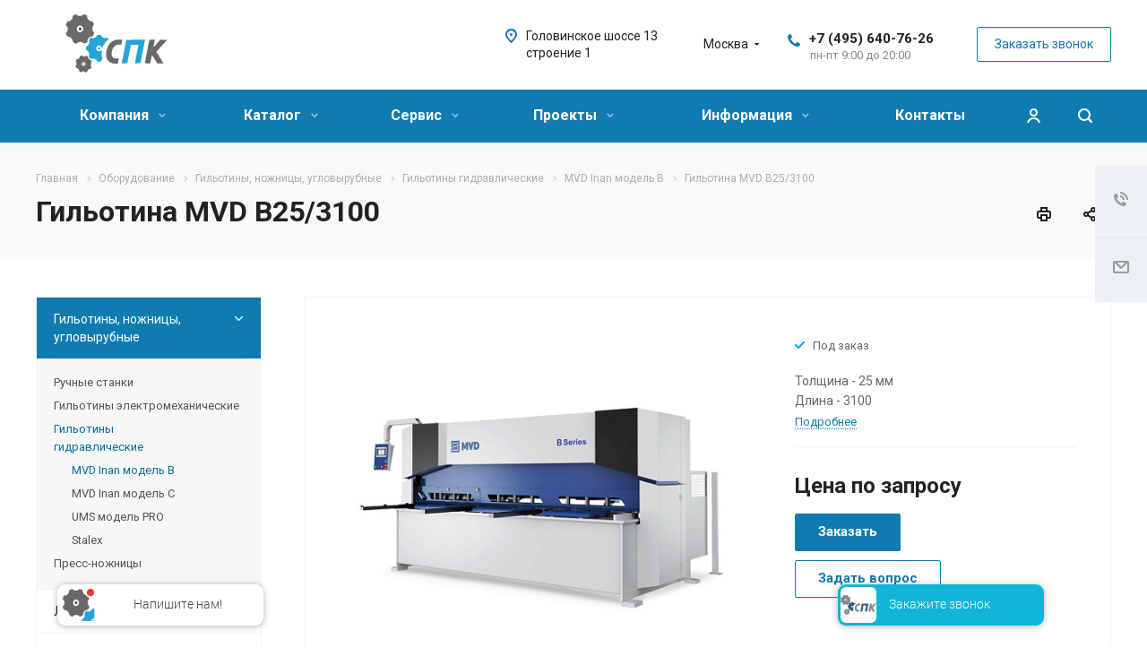

--- FILE ---
content_type: text/html; charset=UTF-8
request_url: https://www.spk-stanki.ru/product/gilotinnye-nozhnitsy/gidravlicheskie-gilotiny/seriya-ishear-b/100007/
body_size: 39698
content:
<!DOCTYPE html>
<html xmlns="http://www.w3.org/1999/xhtml" xml:lang="ru" lang="ru" class="  ">
	<head>
				
		<title>Гильотина MVD B25/3100 - Станкопромышленная компания</title>
		<meta name="viewport" content="initial-scale=1.0, width=device-width" />
		<meta name="HandheldFriendly" content="true" />
		<meta name="yes" content="yes" />
		<meta name="apple-mobile-web-app-status-bar-style" content="black" />
		<meta name="SKYPE_TOOLBAR" content="SKYPE_TOOLBAR_PARSER_COMPATIBLE" />
		<meta http-equiv="Content-Type" content="text/html; charset=UTF-8" />
<meta name="keywords" content="станкопромышленная компания, станки, листогиб, гибочный пресс, гильотина, вальцы, пресс ножницы" />
<meta name="description" content="Наша компания занимается поставкой и обслуживанием металлообрабатывающего оборудования: листогибочные прессы, гильотинные ножницы, вальцовочные станки, пресс-ножницы, трубогибы." />
<link href="/bitrix/js/ui/design-tokens/dist/ui.design-tokens.min.css?173348436723463" rel="stylesheet"/>
<link href="/bitrix/js/ui/fonts/opensans/ui.font.opensans.min.css?16801710822320" rel="stylesheet"/>
<link href="/bitrix/js/main/popup/dist/main.popup.bundle.min.css?175200664228056" rel="stylesheet"/>
<link href="https://fonts.googleapis.com/css?family=Roboto:300italic,400italic,500italic,700italic,400,300,500,700subset=latin,cyrillic-ext" rel="stylesheet"/>
<link href="/bitrix/cache/css/s1/aspro-allcorp2/page_7e39cded1a273b27631b6ec6cf1ad950/page_7e39cded1a273b27631b6ec6cf1ad950_v1.css?176926224748331" rel="stylesheet"/>
<link href="/bitrix/panel/main/popup.min.css?168017116620774" rel="stylesheet"/>
<link href="/bitrix/cache/css/s1/aspro-allcorp2/default_04472d46fbdc1bbba40c682bc9c393d8/default_04472d46fbdc1bbba40c682bc9c393d8_v1.css?17692616231136" rel="stylesheet"/>
<link href="/bitrix/cache/css/s1/aspro-allcorp2/template_957e2c119539e55e6ebccd1cc9278ff0/template_957e2c119539e55e6ebccd1cc9278ff0_v1.css?1769261623728061" rel="stylesheet" data-template-style="true"/>
<script>if(!window.BX)window.BX={};if(!window.BX.message)window.BX.message=function(mess){if(typeof mess==='object'){for(let i in mess) {BX.message[i]=mess[i];} return true;}};</script>
<script>(window.BX||top.BX).message({"JS_CORE_LOADING":"Загрузка...","JS_CORE_NO_DATA":"- Нет данных -","JS_CORE_WINDOW_CLOSE":"Закрыть","JS_CORE_WINDOW_EXPAND":"Развернуть","JS_CORE_WINDOW_NARROW":"Свернуть в окно","JS_CORE_WINDOW_SAVE":"Сохранить","JS_CORE_WINDOW_CANCEL":"Отменить","JS_CORE_WINDOW_CONTINUE":"Продолжить","JS_CORE_H":"ч","JS_CORE_M":"м","JS_CORE_S":"с","JSADM_AI_HIDE_EXTRA":"Скрыть лишние","JSADM_AI_ALL_NOTIF":"Показать все","JSADM_AUTH_REQ":"Требуется авторизация!","JS_CORE_WINDOW_AUTH":"Войти","JS_CORE_IMAGE_FULL":"Полный размер"});</script>

<script src="/bitrix/js/main/core/core.min.js?1768906491242882"></script>

<script>BX.Runtime.registerExtension({"name":"main.core","namespace":"BX","loaded":true});</script>
<script>BX.setJSList(["\/bitrix\/js\/main\/core\/core_ajax.js","\/bitrix\/js\/main\/core\/core_promise.js","\/bitrix\/js\/main\/polyfill\/promise\/js\/promise.js","\/bitrix\/js\/main\/loadext\/loadext.js","\/bitrix\/js\/main\/loadext\/extension.js","\/bitrix\/js\/main\/polyfill\/promise\/js\/promise.js","\/bitrix\/js\/main\/polyfill\/find\/js\/find.js","\/bitrix\/js\/main\/polyfill\/includes\/js\/includes.js","\/bitrix\/js\/main\/polyfill\/matches\/js\/matches.js","\/bitrix\/js\/ui\/polyfill\/closest\/js\/closest.js","\/bitrix\/js\/main\/polyfill\/fill\/main.polyfill.fill.js","\/bitrix\/js\/main\/polyfill\/find\/js\/find.js","\/bitrix\/js\/main\/polyfill\/matches\/js\/matches.js","\/bitrix\/js\/main\/polyfill\/core\/dist\/polyfill.bundle.js","\/bitrix\/js\/main\/core\/core.js","\/bitrix\/js\/main\/polyfill\/intersectionobserver\/js\/intersectionobserver.js","\/bitrix\/js\/main\/lazyload\/dist\/lazyload.bundle.js","\/bitrix\/js\/main\/polyfill\/core\/dist\/polyfill.bundle.js","\/bitrix\/js\/main\/parambag\/dist\/parambag.bundle.js"]);
</script>
<script>BX.Runtime.registerExtension({"name":"ui.dexie","namespace":"BX.DexieExport","loaded":true});</script>
<script>BX.Runtime.registerExtension({"name":"fc","namespace":"window","loaded":true});</script>
<script>BX.Runtime.registerExtension({"name":"ui.design-tokens","namespace":"window","loaded":true});</script>
<script>BX.Runtime.registerExtension({"name":"ui.fonts.opensans","namespace":"window","loaded":true});</script>
<script>BX.Runtime.registerExtension({"name":"main.popup","namespace":"BX.Main","loaded":true});</script>
<script>BX.Runtime.registerExtension({"name":"popup","namespace":"window","loaded":true});</script>
<script>BX.Runtime.registerExtension({"name":"main.pageobject","namespace":"BX","loaded":true});</script>
<script>(window.BX||top.BX).message({"JS_CORE_LOADING":"Загрузка...","JS_CORE_NO_DATA":"- Нет данных -","JS_CORE_WINDOW_CLOSE":"Закрыть","JS_CORE_WINDOW_EXPAND":"Развернуть","JS_CORE_WINDOW_NARROW":"Свернуть в окно","JS_CORE_WINDOW_SAVE":"Сохранить","JS_CORE_WINDOW_CANCEL":"Отменить","JS_CORE_WINDOW_CONTINUE":"Продолжить","JS_CORE_H":"ч","JS_CORE_M":"м","JS_CORE_S":"с","JSADM_AI_HIDE_EXTRA":"Скрыть лишние","JSADM_AI_ALL_NOTIF":"Показать все","JSADM_AUTH_REQ":"Требуется авторизация!","JS_CORE_WINDOW_AUTH":"Войти","JS_CORE_IMAGE_FULL":"Полный размер"});</script>
<script>BX.Runtime.registerExtension({"name":"window","namespace":"window","loaded":true});</script>
<script>(window.BX||top.BX).message({"LANGUAGE_ID":"ru","FORMAT_DATE":"DD.MM.YYYY","FORMAT_DATETIME":"DD.MM.YYYY HH:MI:SS","COOKIE_PREFIX":"BITRIX_SM","SERVER_TZ_OFFSET":"10800","UTF_MODE":"Y","SITE_ID":"s1","SITE_DIR":"\/","USER_ID":"","SERVER_TIME":1769388970,"USER_TZ_OFFSET":0,"USER_TZ_AUTO":"Y","bitrix_sessid":"64a0c13902bc3653ad0ad3c29c37af21"});</script>


<script  src="/bitrix/cache/js/s1/aspro-allcorp2/kernel_main/kernel_main_v1.js?176926224777574"></script>
<script src="/bitrix/js/ui/dexie/dist/dexie.bundle.min.js?1750424743102530"></script>
<script src="/bitrix/js/main/core/core_frame_cache.min.js?176890649110214"></script>
<script src="/bitrix/js/main/popup/dist/main.popup.bundle.min.js?176890649067515"></script>
<script src="/bitrix/js/main/jquery/jquery-2.2.4.min.js?165938042385578"></script>
<script src="/bitrix/js/main/ajax.min.js?163217158122194"></script>
<script src="/bitrix/js/main/rating.min.js?169762010112227"></script>
<script>BX.setJSList(["\/bitrix\/js\/main\/pageobject\/dist\/pageobject.bundle.js","\/bitrix\/js\/main\/core\/core_window.js","\/bitrix\/templates\/aspro-allcorp2\/js\/sly.js","\/bitrix\/templates\/aspro-allcorp2\/vendor\/jquery.bxslider.js","\/bitrix\/templates\/aspro-allcorp2\/components\/bitrix\/news.detail\/catalog\/script.js","\/bitrix\/templates\/aspro-allcorp2\/components\/bitrix\/news.list\/items-list\/script.js","\/bitrix\/templates\/aspro-allcorp2\/components\/bitrix\/news.list\/front-news\/script.js","\/bitrix\/templates\/aspro-allcorp2\/components\/bitrix\/news.list\/items-list5\/script.js","\/bitrix\/templates\/aspro-allcorp2\/js\/rating_likes.js","\/bitrix\/templates\/aspro-allcorp2\/components\/bitrix\/catalog.comments\/main\/script.js","\/bitrix\/templates\/aspro-allcorp2\/js\/browser.js","\/bitrix\/templates\/aspro-allcorp2\/js\/jquery.actual.min.js","\/bitrix\/templates\/aspro-allcorp2\/js\/jquery.fancybox.js","\/bitrix\/templates\/aspro-allcorp2\/vendor\/jquery.easing.js","\/bitrix\/templates\/aspro-allcorp2\/vendor\/jquery.appear.js","\/bitrix\/templates\/aspro-allcorp2\/vendor\/jquery.cookie.js","\/bitrix\/templates\/aspro-allcorp2\/vendor\/bootstrap.js","\/bitrix\/templates\/aspro-allcorp2\/vendor\/flexslider\/jquery.flexslider.js","\/bitrix\/templates\/aspro-allcorp2\/vendor\/jquery.validate.min.js","\/bitrix\/templates\/aspro-allcorp2\/js\/jquery.uniform.min.js","\/bitrix\/templates\/aspro-allcorp2\/js\/jquery-ui.min.js","\/bitrix\/templates\/aspro-allcorp2\/js\/jqModal.js","\/bitrix\/templates\/aspro-allcorp2\/js\/detectmobilebrowser.js","\/bitrix\/templates\/aspro-allcorp2\/js\/matchMedia.js","\/bitrix\/templates\/aspro-allcorp2\/js\/jquery.alphanumeric.js","\/bitrix\/templates\/aspro-allcorp2\/js\/jquery.autocomplete.js","\/bitrix\/templates\/aspro-allcorp2\/js\/jquery.mousewheel.min.js","\/bitrix\/templates\/aspro-allcorp2\/js\/jquery.mCustomScrollbar.js","\/bitrix\/templates\/aspro-allcorp2\/js\/jquery.mobile.custom.touch.min.js","\/bitrix\/templates\/aspro-allcorp2\/js\/bootstrap-datetimepicker.min.js","\/bitrix\/templates\/aspro-allcorp2\/js\/bootstrap-datetimepicker.ru.js","\/bitrix\/templates\/aspro-allcorp2\/js\/general.js","\/bitrix\/templates\/aspro-allcorp2\/js\/scrollTabs.js","\/bitrix\/components\/bitrix\/search.title\/script.js","\/bitrix\/templates\/aspro-allcorp2\/components\/bitrix\/search.title\/fixed\/script.js","\/bitrix\/templates\/aspro-allcorp2\/js\/jquery.inputmask.bundle.min.js","\/bitrix\/templates\/aspro-allcorp2\/components\/aspro\/regionality.list.allcorp2\/select\/script.js","\/bitrix\/templates\/aspro-allcorp2\/components\/bitrix\/subscribe.edit\/footer\/script.js"]);</script>
<script>BX.setCSSList(["\/bitrix\/templates\/aspro-allcorp2\/components\/bitrix\/news\/catalog\/style.css","\/bitrix\/templates\/aspro-allcorp2\/components\/bitrix\/news.detail\/catalog\/style.css","\/bitrix\/components\/webdebug\/propsorter\/templates\/linear\/style.css","\/bitrix\/templates\/aspro-allcorp2\/components\/bitrix\/catalog.comments\/main\/style.css","\/bitrix\/components\/bitrix\/blog\/templates\/.default\/style.css","\/bitrix\/components\/bitrix\/blog\/templates\/.default\/themes\/green\/style.css","\/bitrix\/components\/bitrix\/rating.vote\/templates\/standart_text\/style.css","\/bitrix\/templates\/aspro-allcorp2\/css\/bootstrap.css","\/bitrix\/templates\/aspro-allcorp2\/css\/fonts\/font-awesome\/css\/font-awesome.min.css","\/bitrix\/templates\/aspro-allcorp2\/vendor\/flexslider\/flexslider.css","\/bitrix\/templates\/aspro-allcorp2\/css\/jquery.fancybox.css","\/bitrix\/templates\/aspro-allcorp2\/css\/theme-elements.css","\/bitrix\/templates\/aspro-allcorp2\/css\/theme-responsive.css","\/bitrix\/templates\/aspro-allcorp2\/css\/jquery.mCustomScrollbar.min.css","\/bitrix\/templates\/aspro-allcorp2\/css\/print.css","\/bitrix\/templates\/aspro-allcorp2\/css\/animation\/animate.min.css","\/bitrix\/templates\/aspro-allcorp2\/css\/animation\/animation_ext.css","\/bitrix\/templates\/aspro-allcorp2\/css\/bootstrap-datetimepicker.min.css","\/bitrix\/templates\/aspro-allcorp2\/css\/blocks\/line-block.css","\/bitrix\/templates\/.default\/ajax\/ajax.css","\/bitrix\/templates\/aspro-allcorp2\/css\/width-2.css","\/bitrix\/templates\/aspro-allcorp2\/css\/font-10.css","\/bitrix\/templates\/aspro-allcorp2\/css\/page-title-2.css","\/bitrix\/templates\/aspro-allcorp2\/components\/bitrix\/search.title\/fixed\/style.css","\/bitrix\/templates\/aspro-allcorp2\/styles.css","\/bitrix\/templates\/aspro-allcorp2\/template_styles.css","\/bitrix\/templates\/aspro-allcorp2\/css\/responsive.css","\/bitrix\/templates\/aspro-allcorp2\/themes\/11\/colors.css","\/bitrix\/templates\/aspro-allcorp2\/bg_color\/light\/bgcolors.css","\/bitrix\/templates\/aspro-allcorp2\/css\/custom.css","\/bitrix\/templates\/aspro-allcorp2\/components\/aspro\/regionality.list.allcorp2\/select\/style.css"]);</script>
<script>BX.message({'JS_REQUIRED':'Заполните это поле!','JS_FORMAT':'Неверный формат!','JS_FILE_EXT':'Недопустимое расширение файла!','JS_PASSWORD_COPY':'Пароли не совпадают!','JS_PASSWORD_LENGTH':'Минимум 6 символов!','JS_ERROR':'Неверно заполнено поле!','JS_FILE_SIZE':'Максимальный размер 5мб!','JS_FILE_BUTTON_NAME':'Выберите файл','JS_FILE_DEFAULT':'Файл не найден','JS_DATE':'Некорректная дата!','JS_DATETIME':'Некорректная дата/время!','JS_REQUIRED_LICENSES':'Согласитесь с условиями','S_CALLBACK':'Заказать звонок','S_QUESTION':'Задать вопрос','S_ASK_QUESTION':'Задать вопрос','ERROR_INCLUDE_MODULE_DIGITAL_TITLE':'Ошибка подключения модуля &laquo;Аспро: Digital-компания&raquo;','ERROR_INCLUDE_MODULE_DIGITAL_TEXT':'Ошибка подключения модуля &laquo;Аспро: Digital-компания&raquo;.<br />Пожалуйста установите модуль и повторите попытку','S_SERVICES':'Наши услуги','S_SERVICES_SHORT':'Услуги','S_TO_ALL_SERVICES':'Все услуги','S_CATALOG':'Каталог товаров','S_CATALOG_SHORT':'Каталог','S_TO_ALL_CATALOG':'Весь каталог','S_CATALOG_FAVORITES':'Наши товары','S_CATALOG_FAVORITES_SHORT':'Товары','S_NEWS':'Новости','S_TO_ALL_NEWS':'Все новости','S_COMPANY':'О компании','S_OTHER':'Прочее','S_CONTENT':'Контент','T_JS_ARTICLE':'Артикул: ','T_JS_NAME':'Наименование: ','T_JS_PRICE':'Цена: ','T_JS_QUANTITY':'Количество: ','T_JS_SUMM':'Сумма: ','FANCY_CLOSE':'Закрыть','FANCY_NEXT':'Вперед','FANCY_PREV':'Назад','CUSTOM_COLOR_CHOOSE':'Выбрать','CUSTOM_COLOR_CANCEL':'Отмена','S_MOBILE_MENU':'Меню','DIGITAL_T_MENU_BACK':'Назад','DIGITAL_T_MENU_CALLBACK':'Обратная связь','DIGITAL_T_MENU_CONTACTS_TITLE':'Будьте на связи','TITLE_BASKET':'В корзине товаров на #SUMM#','BASKET_SUMM':'#SUMM#','EMPTY_BASKET':'Корзина пуста','TITLE_BASKET_EMPTY':'Корзина пуста','BASKET':'Корзина','SEARCH_TITLE':'Поиск','SOCIAL_TITLE':'Оставайтесь на связи','LOGIN':'Войти','MY_CABINET':'Мой кабинет','SUBSCRIBE_TITLE':'Будьте всегда в курсе','HEADER_SCHEDULE':'Время работы','SEO_TEXT':'SEO описание','COMPANY_IMG':'Картинка компании','COMPANY_TEXT':'Описание компании','JS_RECAPTCHA_ERROR':'Пройдите проверку','JS_PROCESSING_ERROR':'Согласитесь с условиями!','CONFIG_SAVE_SUCCESS':'Настройки сохранены','CONFIG_SAVE_FAIL':'Ошибка сохранения настроек','RELOAD_PAGE':'Обновить страницу','REFRESH':'Поменять картинку','RECAPTCHA_TEXT':'Подтвердите, что вы не робот','DATE_TIME_DAYS_1':'Пн','DATE_TIME_DAYS_2':'Вт','DATE_TIME_DAYS_3':'Ср','DATE_TIME_DAYS_4':'Чт','DATE_TIME_DAYS_5':'Пт','DATE_TIME_DAYS_6':'Сб','DATE_TIME_DAYS_7':'Вс','DATE_TIME_DAYS_FULL_1':'Понедельник','DATE_TIME_DAYS_FULL_2':'Вторник','DATE_TIME_DAYS_FULL_3':'Среда','DATE_TIME_DAYS_FULL_4':'Четверг','DATE_TIME_DAYS_FULL_5':'Пятница','DATE_TIME_DAYS_FULL_6':'Суббота','DATE_TIME_DAYS_FULL_7':'Воскресенье','DATE_TIME_DAYS_SHORT_1':'Пнд','DATE_TIME_DAYS_SHORT_2':'Втр','DATE_TIME_DAYS_SHORT_3':'Срд','DATE_TIME_DAYS_SHORT_4':'Чтв','DATE_TIME_DAYS_SHORT_5':'Птн','DATE_TIME_DAYS_SHORT_6':'Суб','DATE_TIME_DAYS_SHORT_7':'Вск','DATE_TIME_MOUNTH_1':'Январь','DATE_TIME_MOUNTH_2':'Февраль','DATE_TIME_MOUNTH_3':'Март','DATE_TIME_MOUNTH_4':'Апрель','DATE_TIME_MOUNTH_5':'Май','DATE_TIME_MOUNTH_6':'Июнь','DATE_TIME_MOUNTH_7':'Июль','DATE_TIME_MOUNTH_8':'Август','DATE_TIME_MOUNTH_9':'Сентябрь','DATE_TIME_MOUNTH_10':'Октябрь','DATE_TIME_MOUNTH_11':'Ноябрь','DATE_TIME_MOUNTH_12':'Декабрь','DATE_TIME_MOUNTH_SHORT_1':'Янв','DATE_TIME_MOUNTH_SHORT_2':'Фев','DATE_TIME_MOUNTH_SHORT_3':'Мар','DATE_TIME_MOUNTH_SHORT_4':'Апр','DATE_TIME_MOUNTH_SHORT_5':'Май','DATE_TIME_MOUNTH_SHORT_6':'Июн','DATE_TIME_MOUNTH_SHORT_7':'Июл','DATE_TIME_MOUNTH_SHORT_8':'Авг','DATE_TIME_MOUNTH_SHORT_9':'Сен','DATE_TIME_MOUNTH_SHORT_10':'Окт','DATE_TIME_MOUNTH_SHORT_11':'Ноя','DATE_TIME_MOUNTH_SHORT_12':'Дек','DATE_TIME_TODAY':'Сегодня'})</script>
<link rel="shortcut icon" href="/favicon.ico" type="image/x-icon" />
<link rel="apple-touch-icon" sizes="180x180" href="/upload/CAllcorp2/dce/vkaxsqtrkzr7me8ds4a1a9eznxkvu5yu.png" />
<meta property="og:title" content="Гильотина MVD B25/3100 - Станкопромышленная компания" />
<meta property="og:type" content="website" />
<meta property="og:image" content="https://www.spk-stanki.ru/upload/iblock/0a5/39zug44gtf26dp71fk6a1oioh2a8d6ly.jpeg" />
<link rel="image_src" href="https://www.spk-stanki.ru/upload/iblock/0a5/39zug44gtf26dp71fk6a1oioh2a8d6ly.jpeg"  />
<meta property="og:url" content="https://www.spk-stanki.ru/product/gilotinnye-nozhnitsy/gidravlicheskie-gilotiny/seriya-ishear-b/100007/" />
<meta property="og:description" content="Толщина - 25 мм
Длина - 3100" />



<script  src="/bitrix/cache/js/s1/aspro-allcorp2/template_19c9c26228b4066bdaa1ba37f14a2fba/template_19c9c26228b4066bdaa1ba37f14a2fba_v1.js?1769261623546869"></script>
<script  src="/bitrix/cache/js/s1/aspro-allcorp2/page_95fc783775bc2aa1fa654b766b76791d/page_95fc783775bc2aa1fa654b766b76791d_v1.js?176926843363529"></script>
<script  src="/bitrix/cache/js/s1/aspro-allcorp2/default_71bfc92c67ea262960582bc781d4e0f8/default_71bfc92c67ea262960582bc781d4e0f8_v1.js?17692616232321"></script>
<script  src="/bitrix/cache/js/s1/aspro-allcorp2/default_5d37b880b7e0c3895dfcf1ccd2942f10/default_5d37b880b7e0c3895dfcf1ccd2942f10_v1.js?1769261623490"></script>

		
				
				<!-- Yandex.Metrika counter --> <script > (function(m,e,t,r,i,k,a){m[i]=m[i]||function(){(m[i].a=m[i].a||[]).push(arguments)}; m[i].l=1*new Date();k=e.createElement(t),a=e.getElementsByTagName(t)[0],k.async=1,k.src=r,a.parentNode.insertBefore(k,a)}) (window, document, "script", "https://mc.yandex.ru/metrika/tag.js", "ym"); ym(53971972, "init", { clickmap:true, trackLinks:true, accurateTrackBounce:true, webvisor:true }); </script>  <!-- /Yandex.Metrika counter -->
</head>

	<body class="  header_nopacity header_fill_colored side_left all_title_1 mfixed_N mfixed_view_always fill_bg_n mheader-v2 footer-v1  header-v1 title-v2 with_cabinet with_phones">
		<div id="panel"></div>

		
				<script>
		var arBasketItems = {};
		var arAllcorp2Options = ({
			'SITE_DIR' : '/',
			'SITE_ID' : 's1',
			'SITE_TEMPLATE_PATH' : '/bitrix/templates/aspro-allcorp2',
			'SITE_ADDRESS' : "'spk-stanki.ru'",
			'THEME' : ({
				'THEME_SWITCHER' : 'N',
				'BASE_COLOR' : '11',
				'BASE_COLOR_CUSTOM' : '107bb1',
				'LOGO_IMAGE' : '/upload/CAllcorp2/dc9/dc9167372cd64970cfc385a0d371c385.svg',
				'LOGO_IMAGE_LIGHT' : '',
				'TOP_MENU' : 'N',
				'TOP_MENU_FIXED' : 'Y',
				'COLORED_LOGO' : 'N',
				'SIDE_MENU' : 'LEFT',
				'SCROLLTOTOP_TYPE' : 'ROUND_GREY',
				'SCROLLTOTOP_POSITION' : 'PADDING',
				'SCROLLTOTOP_POSITION_RIGHT' : '',
				'SCROLLTOTOP_POSITION_BOTTOM' : '',
				'CAPTCHA_FORM_TYPE' : 'N',
				'PHONE_MASK' : '+7 (999) 999-99-99',
				'VALIDATE_PHONE_MASK' : '^[+][0-9] [(][0-9]{3}[)] [0-9]{3}[-][0-9]{2}[-][0-9]{2}$',
				'DATE_MASK' : 'dd.mm.yyyy',
				'DATE_PLACEHOLDER' : 'дд.мм.гггг',
				'VALIDATE_DATE_MASK' : '^[0-9]{1,2}\.[0-9]{1,2}\.[0-9]{4}$',
				'DATETIME_MASK' : 'dd.mm.yyyy h:s',
				'DATETIME_PLACEHOLDER' : 'дд.мм.гггг чч:мм',
				'VALIDATE_DATETIME_MASK' : '^[0-9]{1,2}\.[0-9]{1,2}\.[0-9]{4} [0-9]{1,2}\:[0-9]{1,2}$',
				'VALIDATE_FILE_EXT' : 'png|jpg|jpeg|gif|doc|docx|xls|xlsx|txt|pdf|odt|rtf',
				'SOCIAL_VK' : '',
				'SOCIAL_FACEBOOK' : 'https://www.facebook.com/stankoprom/',
				'SOCIAL_TWITTER' : '',
				'SOCIAL_YOUTUBE' : 'https://www.youtube.com/user/stanok74ru',
				'SOCIAL_ODNOKLASSNIKI' : '',
				'SOCIAL_GOOGLEPLUS' : '',
				'BANNER_WIDTH' : '',
				'TEASERS_INDEX' : 'N',
				'CATALOG_INDEX' : 'N',
				'PORTFOLIO_INDEX' : 'Y',
				'INSTAGRAMM_INDEX' : 'Y',
				'BIGBANNER_ANIMATIONTYPE' : 'SLIDE_HORIZONTAL',
				'BIGBANNER_SLIDESSHOWSPEED' : '5000',
				'BIGBANNER_ANIMATIONSPEED' : '600',
				'PARTNERSBANNER_SLIDESSHOWSPEED' : '5000',
				'PARTNERSBANNER_ANIMATIONSPEED' : '600',
				'ORDER_VIEW' : 'N',
				'ORDER_BASKET_VIEW' : 'FLY2',
				'URL_BASKET_SECTION' : '/cart/',
				'URL_ORDER_SECTION' : '/cart/order/',
				'PAGE_WIDTH' : '2',
				'PAGE_CONTACTS' : '3',
				'CATALOG_BLOCK_TYPE' : 'catalog_table',
				'HEADER_TYPE' : '1',
				'HEADER_TOP_LINE' : '',
				'HEADER_FIXED' : '2',
				'HEADER_MOBILE' : '2',
				'HEADER_MOBILE_MENU' : '2',
				'HEADER_MOBILE_MENU_SHOW_TYPE' : '',
				'TYPE_SEARCH' : 'fixed',
				'PAGE_TITLE' : '2',
				'INDEX_TYPE' : 'index4',
				'FOOTER_TYPE' : '1',
				'REGIONALITY_SEARCH_ROW' : 'N',
				'FOOTER_TYPE' : '1',
				'PRINT_BUTTON' : 'Y',
				'SHOW_SMARTFILTER' : 'Y',
				'LICENCE_CHECKED' : 'Y',
				'FILTER_VIEW' : 'VERTICAL',
				'YA_GOLAS' : 'Y',
				'YA_COUNTER_ID' : '',
				'USE_FORMS_GOALS' : 'COMMON',
				'USE_SALE_GOALS' : 'Y',
				'USE_DEBUG_GOALS' : 'N',
				'DEFAULT_MAP_MARKET' : 'N',
				'IS_BASKET_PAGE' : '',
				'IS_ORDER_PAGE' : '',
				'COMPACT_FOOTER_MOBILE' : 'Y',
				'SHOW_BASKET_NOTICE': 'Y',
				'SHOW_BASKET_ONADDTOCART': 'Y',
			}),
			"PRESETS": [{'ID':'968','TITLE':'Тип 1','DESCRIPTION':'','IMG':'/bitrix/images/aspro.allcorp2/themes/preset968_1573817463.png','OPTIONS':{'THEME_SWITCHER':'Y','BASE_COLOR':'10','BASE_COLOR_CUSTOM':'0088cc','SHOW_BG_BLOCK':'N','COLORED_LOGO':'Y','PAGE_WIDTH':'3','FONT_STYLE':'10','MENU_COLOR':'NONE','LEFT_BLOCK':'1','SIDE_MENU':'LEFT','H1_STYLE':'2','TYPE_SEARCH':'fixed','PAGE_TITLE':'5','HOVER_TYPE_IMG':'blink','SHOW_LICENCE':'Y','MAX_DEPTH_MENU':'3','HIDE_SITE_NAME_TITLE':'Y','SHOW_CALLBACK':'Y','PRINT_BUTTON':'N','USE_GOOGLE_RECAPTCHA':'N','GOOGLE_RECAPTCHA_SHOW_LOGO':'Y','HIDDEN_CAPTCHA':'Y','INSTAGRAMM_WIDE_BLOCK':'N','BIGBANNER_HIDEONNARROW':'N','INDEX_TYPE':{'VALUE':'index1','SUB_PARAMS':{'BIG_BANNER_INDEX':'Y','FLOAT_BANNERS_INDEX':{'VALUE':'Y','TEMPLATE':'front-banners-float'},'CATALOG_SECTIONS_INDEX':'Y','TEASERS_INDEX':'Y','NEWS_INDEX':'Y','BLOG_INDEX':'Y','PORTFOLIO_INDEX':{'VALUE':'N','TEMPLATE':'front-projects_1'},'CATALOG_INDEX':'Y','REVIEWS_INDEX':'Y','INSTAGRAMM_INDEX':'Y','COMPANY_INDEX':'Y','PARTNERS_INDEX':'Y','MAP_INDEX':'N'},'ORDER':'BIG_BANNER_INDEX,FLOAT_BANNERS_INDEX,CATALOG_SECTIONS_INDEX,CATALOG_INDEX,TEASERS_INDEX,NEWS_INDEX,BLOG_INDEX,PORTFOLIO_INDEX,REVIEWS_INDEX,INSTAGRAMM_INDEX,COMPANY_INDEX,PARTNERS_INDEX,MAP_INDEX'},'FRONT_PAGE_BRANDS':'brands_slider','FRONT_PAGE_SECTIONS':'front_sections_only','TOP_MENU_FIXED':'Y','HEADER_TYPE':'1','USE_REGIONALITY':'Y','FILTER_VIEW':'COMPACT','SEARCH_VIEW_TYPE':'with_filter','USE_FAST_VIEW_PAGE_DETAIL':'fast_view_1','SHOW_TOTAL_SUMM':'Y','CHANGE_TITLE_ITEM':'N','VIEW_TYPE_HIGHLOAD_PROP':'N','SHOW_HEADER_GOODS':'Y','SEARCH_HIDE_NOT_AVAILABLE':'N','LEFT_BLOCK_CATALOG_ICONS':'N','SHOW_CATALOG_SECTIONS_ICONS':'Y','LEFT_BLOCK_CATALOG_DETAIL':'Y','CATALOG_COMPARE':'Y','CATALOG_PAGE_DETAIL':'element_1','SHOW_BREADCRUMBS_CATALOG_SUBSECTIONS':'Y','SHOW_BREADCRUMBS_CATALOG_CHAIN':'H1','TYPE_SKU':'TYPE_1','DETAIL_PICTURE_MODE':'POPUP','MENU_POSITION':'LINE','MENU_TYPE_VIEW':'HOVER','VIEWED_TYPE':'LOCAL','VIEWED_TEMPLATE':'HORIZONTAL','USE_WORD_EXPRESSION':'Y','ORDER_BASKET_VIEW':'FLY','ORDER_BASKET_COLOR':'DARK','SHOW_BASKET_ONADDTOCART':'Y','SHOW_BASKET_PRINT':'Y','SHOW_BASKET_ON_PAGES':'N','USE_PRODUCT_QUANTITY_LIST':'Y','USE_PRODUCT_QUANTITY_DETAIL':'Y','ONE_CLICK_BUY_CAPTCHA':'N','SHOW_ONECLICKBUY_ON_BASKET_PAGE':'Y','ONECLICKBUY_SHOW_DELIVERY_NOTE':'N','PAGE_CONTACTS':'3','CONTACTS_USE_FEEDBACK':'Y','CONTACTS_USE_MAP':'Y','BLOG_PAGE':'list_elements_2','PROJECTS_PAGE':'list_elements_2','NEWS_PAGE':'list_elements_2','STAFF_PAGE':'list_elements_1','PARTNERS_PAGE':'list_elements_1','PARTNERS_PAGE_DETAIL':'element_4','VACANCY_PAGE':'list_elements_1','LICENSES_PAGE':'list_elements_1','FOOTER_TYPE':'1','ADV_TOP_HEADER':'N','ADV_TOP_UNDERHEADER':'N','ADV_SIDE':'Y','ADV_CONTENT_TOP':'N','ADV_CONTENT_BOTTOM':'N','ADV_FOOTER':'N','HEADER_MOBILE_FIXED':'Y','HEADER_MOBILE':'1','HEADER_MOBILE_MENU':'2','HEADER_MOBILE_MENU_OPEN':'1','PERSONAL_ONEFIO':'Y','LOGIN_EQUAL_EMAIL':'N','YA_GOALS':'N','YANDEX_ECOMERCE':'N','GOOGLE_ECOMERCE':'N','CALLBACK_BUTTON':'Y','RIGHT_FORM_BLOCK':'Y','USE_BITRIX_FORM':'Y','USE_LAZY_LOAD':'Y','VIEW_TYPE_LEFT_BLOCK':'with_tizers','COUNT_ITEMS_IN_LINE_MENU':'4','ORDER_VIEW':'Y','SHOW_SMARTFILTER':'Y','SHOW_LEFT_BLOCK':'Y','SECTIONS_TYPE_VIEW_CATALOG':'sections_2','SECTION_TYPE_VIEW_CATALOG':'section_2','ELEMENTS_TABLE_TYPE_VIEW':'catalog_table_2','SECTIONS_TYPE_VIEW':'sections_1','SECTION_TYPE_VIEW':'section_2','ELEMENTS_PAGE':'list_elements_1','ELEMENT_PAGE_DETAIL':'element_1','ELEMENTS_PROJECT_PAGE':'list_elements_2','SHOW_PROJECTS_MAP':'Y','SHOW_PROJECTS_MAP_DETAIL':'Y','COMPACT_MOBILE_MENU':'Y','FIXED_MOBILE_MENU':'Y','BIGBANNER_MOBILE':'3','CATALOG_SECTIONS_COMPACT_VIEW_MOBILE':'N','COMPACT_FOOTER_MOBILE':'Y','CABINET':'Y','YA_GOLAS':'N','CATALOG_SECTIONS_COMPACT_VIEW_MOBILE_MAINPAGE':'N','CATALOG_SECTIONS_COMPACT_VIEW_MOBILE_PRODUCT':'N'}},{'ID':'983','TITLE':'Тип 2','DESCRIPTION':'','IMG':'/bitrix/images/aspro.allcorp2/themes/preset983_1573819403.png','OPTIONS':{'BASE_COLOR':'4','BASE_COLOR_CUSTOM':'de002b','SHOW_BG_BLOCK':'N','FONT_STYLE':'10','PAGE_WIDTH':'3','H1_STYLE':'2','PAGE_TITLE':'1','HOVER_TYPE_IMG':'blink','SHOW_LICENCE':'Y','PRINT_BUTTON':'N','CALLBACK_BUTTON':'Y','RIGHT_FORM_BLOCK':'Y','USE_BITRIX_FORM':'Y','USE_LAZY_LOAD':'Y','INDEX_TYPE':{'VALUE':'index2','SUB_PARAMS':{'BIG_BANNER_INDEX':'Y','PORTFOLIO_INDEX':{'VALUE':'Y','TEMPLATE':'front-projects_2'},'CATALOG_SECTIONS_INDEX':'N','TEASERS_INDEX':'Y','NEWS_INDEX':'N','BLOG_INDEX':'N','CATALOG_INDEX':'Y','FLOAT_BANNERS_INDEX':{'VALUE':'N','TEMPLATE':'front-services_3'},'REVIEWS_INDEX':'Y','INSTAGRAMM_INDEX':'Y','COMPANY_INDEX':'N','PARTNERS_INDEX':'N','MAP_INDEX':'N'},'ORDER':'BIG_BANNER_INDEX,PORTFOLIO_INDEX,CATALOG_SECTIONS_INDEX,NEWS_INDEX,BLOG_INDEX,CATALOG_INDEX,TEASERS_INDEX,FLOAT_BANNERS_INDEX,REVIEWS_INDEX,INSTAGRAMM_INDEX,COMPANY_INDEX,PARTNERS_INDEX,MAP_INDEX'},'TOP_MENU_FIXED':'Y','MENU_COLOR':'LIGHT','HEADER_TYPE':'2','SIDE_MENU':'LEFT','VIEW_TYPE_LEFT_BLOCK':'with_tizers','SHOW_CATALOG_SECTIONS_ICONS':'Y','COUNT_ITEMS_IN_LINE_MENU':'4','USE_REGIONALITY':'Y','ORDER_VIEW':'Y','SHOW_SMARTFILTER':'Y','SHOW_LEFT_BLOCK':'Y','SECTIONS_TYPE_VIEW_CATALOG':'sections_2','SECTION_TYPE_VIEW_CATALOG':'section_2','ELEMENTS_TABLE_TYPE_VIEW':'catalog_table_2','CATALOG_PAGE_DETAIL':'element_1','SECTIONS_TYPE_VIEW':'sections_1','SECTION_TYPE_VIEW':'section_2','ELEMENTS_PAGE':'list_elements_1','ELEMENT_PAGE_DETAIL':'element_1','ELEMENTS_PROJECT_PAGE':'list_elements_2','SHOW_PROJECTS_MAP':'Y','SHOW_PROJECTS_MAP_DETAIL':'Y','PAGE_CONTACTS':'3','BLOG_PAGE':'list_elements_2','NEWS_PAGE':'list_elements_2','STAFF_PAGE':'list_elements_1','PARTNERS_PAGE':'list_elements_1','VACANCY_PAGE':'list_elements_1','LICENSES_PAGE':'list_elements_1','FOOTER_TYPE':'3','ADV_TOP_HEADER':'N','ADV_TOP_UNDERHEADER':'N','ADV_SIDE':'Y','ADV_CONTENT_TOP':'N','ADV_CONTENT_BOTTOM':'N','ADV_FOOTER':'N','HEADER_MOBILE_FIXED':'Y','HEADER_MOBILE':'1','HEADER_MOBILE_MENU':'2','COMPACT_MOBILE_MENU':'Y','HEADER_MOBILE_MENU_OPEN':'1','BIGBANNER_MOBILE':'3','CATALOG_SECTIONS_COMPACT_VIEW_MOBILE_MAINPAGE':'N','CATALOG_SECTIONS_COMPACT_VIEW_MOBILE_PRODUCT':'N','COMPACT_FOOTER_MOBILE':'Y','CABINET':'Y','LOGIN_EQUAL_EMAIL':'N','YA_GOLAS':'N'}},{'ID':'521','TITLE':'Тип 3','DESCRIPTION':'','IMG':'/bitrix/images/aspro.allcorp2/themes/preset521_1573819598.png','OPTIONS':{'BASE_COLOR':'13','BASE_COLOR_CUSTOM':'0fa8ae','SHOW_BG_BLOCK':'N','FONT_STYLE':'4','PAGE_WIDTH':'3','H1_STYLE':'2','PAGE_TITLE':'1','HOVER_TYPE_IMG':'blink','SHOW_LICENCE':'Y','PRINT_BUTTON':'N','CALLBACK_BUTTON':'Y','RIGHT_FORM_BLOCK':'Y','USE_BITRIX_FORM':'Y','USE_LAZY_LOAD':'Y','INDEX_TYPE':{'VALUE':'index3','SUB_PARAMS':{'BIG_BANNER_INDEX':'Y','TEASERS_INDEX':'Y','FLOAT_BANNERS_INDEX':{'VALUE':'Y','TEMPLATE':'front-services_2'},'COMPANY_INDEX':'N','CATALOG_INDEX':'Y','PORTFOLIO_INDEX':{'VALUE':'Y','TEMPLATE':'front-projects_2'},'MAP_INDEX':'Y'},'ORDER':'BIG_BANNER_INDEX,PORTFOLIO_INDEX,CATALOG_SECTIONS_INDEX,NEWS_INDEX,BLOG_INDEX,CATALOG_INDEX,TEASERS_INDEX,FLOAT_BANNERS_INDEX,REVIEWS_INDEX,INSTAGRAMM_INDEX,COMPANY_INDEX,PARTNERS_INDEX,MAP_INDEX'},'TOP_MENU_FIXED':'Y','MENU_COLOR':'NONE','HEADER_TYPE':'1','SIDE_MENU':'LEFT','VIEW_TYPE_LEFT_BLOCK':'with_tizers','SHOW_CATALOG_SECTIONS_ICONS':'Y','COUNT_ITEMS_IN_LINE_MENU':'4','USE_REGIONALITY':'Y','ORDER_VIEW':'Y','SHOW_SMARTFILTER':'Y','SHOW_LEFT_BLOCK':'Y','SECTIONS_TYPE_VIEW_CATALOG':'sections_2','SECTION_TYPE_VIEW_CATALOG':'section_2','ELEMENTS_TABLE_TYPE_VIEW':'catalog_table_2','CATALOG_PAGE_DETAIL':'element_1','SECTIONS_TYPE_VIEW':'sections_1','SECTION_TYPE_VIEW':'section_2','ELEMENTS_PAGE':'list_elements_1','ELEMENT_PAGE_DETAIL':'element_1','ELEMENTS_PROJECT_PAGE':'list_elements_2','SHOW_PROJECTS_MAP':'Y','SHOW_PROJECTS_MAP_DETAIL':'Y','PAGE_CONTACTS':'3','BLOG_PAGE':'list_elements_2','NEWS_PAGE':'list_elements_2','STAFF_PAGE':'list_elements_1','PARTNERS_PAGE':'list_elements_1','VACANCY_PAGE':'list_elements_1','LICENSES_PAGE':'list_elements_1','FOOTER_TYPE':'5','ADV_TOP_HEADER':'N','ADV_TOP_UNDERHEADER':'N','ADV_SIDE':'Y','ADV_CONTENT_TOP':'N','ADV_CONTENT_BOTTOM':'N','ADV_FOOTER':'N','HEADER_MOBILE_FIXED':'Y','HEADER_MOBILE':'1','HEADER_MOBILE_MENU':'2','COMPACT_MOBILE_MENU':'Y','HEADER_MOBILE_MENU_OPEN':'1','BIGBANNER_MOBILE':'3','CATALOG_SECTIONS_COMPACT_VIEW_MOBILE_MAINPAGE':'N','CATALOG_SECTIONS_COMPACT_VIEW_MOBILE_PRODUCT':'N','COMPACT_FOOTER_MOBILE':'Y','CABINET':'Y','LOGIN_EQUAL_EMAIL':'N','YA_GOLAS':'N'}},{'ID':'223','TITLE':'Тип 4','DESCRIPTION':'','IMG':'/bitrix/images/aspro.allcorp2/themes/preset223_1573885220.png','OPTIONS':{'BASE_COLOR':'3','BASE_COLOR_CUSTOM':'e65100','SHOW_BG_BLOCK':'N','FONT_STYLE':'10','PAGE_WIDTH':'3','H1_STYLE':'2','PAGE_TITLE':'1','HOVER_TYPE_IMG':'blink','SHOW_LICENCE':'Y','PRINT_BUTTON':'N','CALLBACK_BUTTON':'Y','RIGHT_FORM_BLOCK':'Y','USE_BITRIX_FORM':'Y','USE_LAZY_LOAD':'Y','INDEX_TYPE':{'VALUE':'index4','SUB_PARAMS':{'BIG_BANNER_INDEX':'Y','TEASERS_INDEX':'Y','PORTFOLIO_INDEX':{'VALUE':'Y','TEMPLATE':'front-projects_1'},'CATALOG_SECTIONS_INDEX':'N','FLOAT_BANNERS_INDEX':{'VALUE':'Y','TEMPLATE':'front-services_1'},'CATALOG_INDEX':'Y','PARTNERS_INDEX':'Y','INSTAGRAMM_INDEX':'Y','NEWS_INDEX':'Y','REVIEWS_INDEX':'Y','BLOG_INDEX':'N','COMPANY_INDEX':'Y','MAP_INDEX':'Y'},'ORDER':'BIG_BANNER_INDEX,PORTFOLIO_INDEX,CATALOG_SECTIONS_INDEX,NEWS_INDEX,BLOG_INDEX,CATALOG_INDEX,TEASERS_INDEX,FLOAT_BANNERS_INDEX,REVIEWS_INDEX,INSTAGRAMM_INDEX,COMPANY_INDEX,PARTNERS_INDEX,MAP_INDEX'},'TOP_MENU_FIXED':'Y','MENU_COLOR':'COLORED','HEADER_TYPE':'3','SIDE_MENU':'LEFT','VIEW_TYPE_LEFT_BLOCK':'with_tizers','SHOW_CATALOG_SECTIONS_ICONS':'Y','COUNT_ITEMS_IN_LINE_MENU':'4','USE_REGIONALITY':'Y','ORDER_VIEW':'Y','SHOW_SMARTFILTER':'Y','SHOW_LEFT_BLOCK':'Y','SECTIONS_TYPE_VIEW_CATALOG':'sections_2','SECTION_TYPE_VIEW_CATALOG':'section_2','ELEMENTS_TABLE_TYPE_VIEW':'catalog_table_2','CATALOG_PAGE_DETAIL':'element_1','SECTIONS_TYPE_VIEW':'sections_1','SECTION_TYPE_VIEW':'section_2','ELEMENTS_PAGE':'list_elements_1','ELEMENT_PAGE_DETAIL':'element_1','ELEMENTS_PROJECT_PAGE':'list_elements_2','SHOW_PROJECTS_MAP':'Y','SHOW_PROJECTS_MAP_DETAIL':'Y','PAGE_CONTACTS':'3','BLOG_PAGE':'list_elements_2','NEWS_PAGE':'list_elements_2','STAFF_PAGE':'list_elements_1','PARTNERS_PAGE':'list_elements_1','VACANCY_PAGE':'list_elements_1','LICENSES_PAGE':'list_elements_1','FOOTER_TYPE':'4','ADV_TOP_HEADER':'N','ADV_TOP_UNDERHEADER':'N','ADV_SIDE':'Y','ADV_CONTENT_TOP':'N','ADV_CONTENT_BOTTOM':'N','ADV_FOOTER':'N','HEADER_MOBILE_FIXED':'Y','HEADER_MOBILE':'1','HEADER_MOBILE_MENU':'2','COMPACT_MOBILE_MENU':'Y','HEADER_MOBILE_MENU_OPEN':'1','BIGBANNER_MOBILE':'3','CATALOG_SECTIONS_COMPACT_VIEW_MOBILE_MAINPAGE':'N','CATALOG_SECTIONS_COMPACT_VIEW_MOBILE_PRODUCT':'N','COMPACT_FOOTER_MOBILE':'Y','CABINET':'Y','LOGIN_EQUAL_EMAIL':'N','YA_GOLAS':'N'}}],
		});
		if(arAllcorp2Options.SITE_ADDRESS)
			arAllcorp2Options.SITE_ADDRESS = arAllcorp2Options.SITE_ADDRESS.replace(/'/g, "");
		</script>
		<!--'start_frame_cache_options-block'-->			<script>
				var arBasketItems = [];
			</script>
		<!--'end_frame_cache_options-block'-->				



		



		

		<div class="visible-lg visible-md title-v2">
			<header class="header_1 long with_regions">
	<div class="logo_and_menu-row">
		<div class="logo-row top-fill">
			<div class="maxwidth-theme">
								<div class="logo-block paddings pull-left">
					<div class="logo">
						<a href="/"><img src="/upload/CAllcorp2/dc9/dc9167372cd64970cfc385a0d371c385.svg" alt="Станкопромышленная компания" title="Станкопромышленная компания" /></a>					</div>
				</div>
													<div class="col-md-2 visible-lg nopadding-right slogan">
						<div class="top-description">
							<div>
								<br>
Продажа и сервис станков для обработки металла.&nbsp;							</div>
						</div>
					</div>
												<div class="right-icons pull-right">
					<div class="phone-block with_btn">
						<div class="region-block inner-table-block">
							<div class="inner-table-block p-block">
														<!--'start_frame_cache_header-regionality-block1'-->			<div class="region_wrapper">
		<div class="io_wrapper">
			<div>
				<div class="js_city_chooser dark-color list with_dropdown" data-param-url="%2Fproduct%2Fgilotinnye-nozhnitsy%2Fgidravlicheskie-gilotiny%2Fseriya-ishear-b%2F100007%2F" data-param-form_id="city_chooser">
											<span>Москва</span><span class="arrow"><svg xmlns="http://www.w3.org/2000/svg" width="5" height="2.844" viewBox="0 0 5 2.844">
  <defs>
    <style>
      .cls-1 {
        fill: #222;
        fill-rule: evenodd;
      }
    </style>
  </defs>
  <path class="cls-1" d="M5,0.332l-2.5,2.5L0,0.332V0H5V0.332Z"/>
</svg>
</span>
				</div>
			</div>
			<div class="dropdown">
				<div class="wrap">
											<div class="more_item current">
							<span data-region_id="252" data-href="/product/gilotinnye-nozhnitsy/gidravlicheskie-gilotiny/seriya-ishear-b/100007/">Москва</span>
						</div>
											<div class="more_item ">
							<span data-region_id="253" data-href="/product/gilotinnye-nozhnitsy/gidravlicheskie-gilotiny/seriya-ishear-b/100007/">Челябинск</span>
						</div>
									</div>
			</div>
					</div>
	</div>
		<!--'end_frame_cache_header-regionality-block1'-->								</div>
																						<div class="inner-table-block p-block">
																	<!--'start_frame_cache_header-allphones-block1'-->		
								<div class="phone big">
								<i class="svg inline  svg-inline-phone colored" aria-hidden="true" ><svg xmlns="http://www.w3.org/2000/svg" width="14" height="14" viewBox="0 0 14 14">
  <defs>
    <style>
      .pcls-1 {
        fill: #222;
        fill-rule: evenodd;
      }
    </style>
  </defs>
  <path class="pcls-1" d="M14,11.052a0.5,0.5,0,0,0-.03-0.209,1.758,1.758,0,0,0-.756-0.527C12.65,10,12.073,9.69,11.515,9.363a2.047,2.047,0,0,0-.886-0.457c-0.607,0-1.493,1.8-2.031,1.8a2.138,2.138,0,0,1-.856-0.388A9.894,9.894,0,0,1,3.672,6.253,2.134,2.134,0,0,1,3.283,5.4c0-.536,1.8-1.421,1.8-2.027a2.045,2.045,0,0,0-.458-0.885C4.3,1.932,3.99,1.355,3.672.789A1.755,1.755,0,0,0,3.144.034,0.5,0.5,0,0,0,2.935,0,4.427,4.427,0,0,0,1.551.312,2.62,2.62,0,0,0,.5,1.524,3.789,3.789,0,0,0-.011,3.372a7.644,7.644,0,0,0,.687,2.6A9.291,9.291,0,0,0,1.5,7.714a16.783,16.783,0,0,0,4.778,4.769,9.283,9.283,0,0,0,1.742.825,7.673,7.673,0,0,0,2.608.686,3.805,3.805,0,0,0,1.851-.507,2.62,2.62,0,0,0,1.214-1.052A4.418,4.418,0,0,0,14,11.052Z"/>
</svg>
</i>
				<a href="tel:+74956407626">+7 (495) 640-76-26</a>
							</div>
							<!--'end_frame_cache_header-allphones-block1'-->																					<!--'start_frame_cache_header-allhsch-block1'-->							<div class=" schedule">
									пн-пт 9:00 до 20:00							</div>
							<!--'end_frame_cache_header-allhsch-block1'-->												</div>
													</div>
													<div class="inner-table-block">
								<span class="callback-block animate-load colored  btn-transparent-bg btn-default btn" data-event="jqm" data-param-id="9" data-name="callback">Заказать звонок</span>
							</div>
											</div>
				</div>
								<div class="col-md-2 pull-right">
					<div class="inner-table-block address">
						
						<!--'start_frame_cache_address-block1'-->		
												<div class="address-block">
													<i class="svg inline  svg-inline-address colored" aria-hidden="true" ><svg xmlns="http://www.w3.org/2000/svg" width="13" height="16" viewBox="0 0 13 16">
  <defs>
    <style>
      .cls-1 {
        fill-rule: evenodd;
      }
    </style>
  </defs>
  <path data-name="Ellipse 74 copy" class="cls-1" d="M763.9,42.916h0.03L759,49h-1l-4.933-6.084h0.03a6.262,6.262,0,0,1-1.1-3.541,6.5,6.5,0,0,1,13,0A6.262,6.262,0,0,1,763.9,42.916ZM758.5,35a4.5,4.5,0,0,0-3.741,7h-0.012l3.542,4.447h0.422L762.289,42H762.24A4.5,4.5,0,0,0,758.5,35Zm0,6a1.5,1.5,0,1,1,1.5-1.5A1.5,1.5,0,0,1,758.5,41Z" transform="translate(-752 -33)"/>
</svg>
</i>												<div>
							Головинское шоссе 13 строение 1						</div>
					</div>
							
				<!--'end_frame_cache_address-block1'-->								</div>
				</div>
			</div>
		</div>	</div>
		<div class="menu-row with-color bgcolored colored_all sliced">
		<div class="maxwidth-theme">
			<div class="col-md-12">
				<div class="right-icons pull-right">
										<div class="pull-right">
						<div class="wrap_icon inner-table-block">
							<button class="inline-search-show twosmallfont" title="Поиск">
								<i class="svg inline  svg-inline-search" aria-hidden="true" ><svg xmlns="http://www.w3.org/2000/svg" width="16" height="16" viewBox="0 0 16 16">
  <defs>
    <style>
      .stcls-1 {
        fill: #222;
        fill-rule: evenodd;
      }
    </style>
  </defs>
  <path class="stcls-1" d="M15.644,15.644a1.164,1.164,0,0,1-1.646,0l-2.95-2.95a7.036,7.036,0,1,1,1.645-1.645L15.644,14A1.164,1.164,0,0,1,15.644,15.644ZM7,2a5,5,0,1,0,5,5A5,5,0,0,0,7,2Z"/>
</svg>
</i>							</button>
						</div>
					</div>
											<div class="pull-right">
							<div class="wrap_icon inner-table-block">
										<!--'start_frame_cache_cabinet-link1'-->		<!-- noindex -->
					<a class="personal-link dark-color animate-load" data-event="jqm" title="Кабинет" data-param-type="auth" data-param-backurl="/product/gilotinnye-nozhnitsy/gidravlicheskie-gilotiny/seriya-ishear-b/100007/" data-name="auth" href="/cabinet/">
				<i class="svg inline  svg-inline-cabinet" aria-hidden="true" title="Кабинет"><svg xmlns="http://www.w3.org/2000/svg" width="16" height="16" viewBox="0 0 16 16">
  <defs>
    <style>
      .cls-1 {
        fill: #222;
        fill-rule: evenodd;
      }
    </style>
  </defs>
  <path class="cls-1" d="M13.88,16A5.616,5.616,0,0,0,3.128,16h-2.1a7.66,7.66,0,0,1,14.954,0h-2.1ZM8.5,0A4.5,4.5,0,1,1,4,4.5,4.5,4.5,0,0,1,8.5,0Zm0,2A2.5,2.5,0,1,1,6,4.5,2.5,2.5,0,0,1,8.5,2Z"/>
</svg>
</i>			</a>
				<!-- /noindex -->
		<!--'end_frame_cache_cabinet-link1'-->								</div>
						</div>
									</div>
				<div class="menu-only">
					<nav class="mega-menu sliced">
							<div class="table-menu catalog_icons_Y">
		<div class="marker-nav"></div>
		<table>
			<tr>
																			<td class="menu-item unvisible dropdown">
						<div class="wrap">
							<a class="dropdown-toggle" href="/company/">
								Компания								<i class="fa fa-angle-down"></i>
								<div class="line-wrapper"><span class="line"></span></div>
							</a>
															<span class="tail"></span>
								<ul class="dropdown-menu">
																																							<li class=" count_4  ">
																						<a href="/company/index.php" title="О компании">О компании</a>
																					</li>
																																							<li class=" count_4  ">
																						<a href="/company/partners/" title="Партнеры">Партнеры</a>
																					</li>
																																							<li class=" count_4  ">
																						<a href="/company/staff/" title="Сотрудники">Сотрудники</a>
																					</li>
																																							<li class=" count_4  ">
																						<a href="/company/requisites/" title="Реквизиты">Реквизиты</a>
																					</li>
																	</ul>
													</div>
					</td>
																			<td class="menu-item unvisible dropdown wide_menu">
						<div class="wrap">
							<a class="dropdown-toggle" href="/product/">
								Каталог								<i class="fa fa-angle-down"></i>
								<div class="line-wrapper"><span class="line"></span></div>
							</a>
															<span class="tail"></span>
								<ul class="dropdown-menu">
																																							<li class="dropdown-submenu count_4  has_img">
																								<div class="menu_img"><img src="/upload/resize_cache/iblock/8a7/60_60_0/ahzq1cicl18hu6guioc6ory6llo1n40h.jpeg" alt="Гильотины, ножницы, угловырубные" title="Гильотины, ножницы, угловырубные" /></div>
																																		<a href="/product/gilotinnye-nozhnitsy/" title="Гильотины, ножницы, угловырубные">Гильотины, ножницы, угловырубные<span class="arrow"><i></i></span></a>
																																			<ul class="dropdown-menu toggle_menu">
																																									<li class="  ">
															<a href="/product/gilotinnye-nozhnitsy/ruchnye-stanki/" title=" Ручные станки"> Ручные станки</a>
																													</li>
																																									<li class="  ">
															<a href="/product/gilotinnye-nozhnitsy/elektromekhanicheskie-gilotiny/" title="Гильотины электромеханические">Гильотины электромеханические</a>
																													</li>
																																									<li class="  ">
															<a href="/product/gilotinnye-nozhnitsy/gidravlicheskie-gilotiny/" title="Гильотины гидравлические">Гильотины гидравлические</a>
																													</li>
																																									<li class="  ">
															<a href="/product/gilotinnye-nozhnitsy/press-nozhnitsy/" title="Пресс-ножницы">Пресс-ножницы</a>
																													</li>
																																						</ul>
																					</li>
																																							<li class="dropdown-submenu count_4  has_img">
																								<div class="menu_img"><img src="/upload/resize_cache/iblock/b4a/60_60_0/m2g8q02e23xd0bcgno4efgy38ts31th7.jpeg" alt="Листогибочные прессы" title="Листогибочные прессы" /></div>
																																		<a href="/product/listogibochnye-pressy/" title="Листогибочные прессы">Листогибочные прессы<span class="arrow"><i></i></span></a>
																																			<ul class="dropdown-menu toggle_menu">
																																									<li class="  ">
															<a href="/product/listogibochnye-pressy/vertikalno-gibochnye-pressy-s-chpu/" title="Гидравлические вертикальные">Гидравлические вертикальные</a>
																													</li>
																																									<li class="  ">
															<a href="/product/listogibochnye-pressy/servopressy/" title="Сервопрессы">Сервопрессы</a>
																													</li>
																																									<li class="  ">
															<a href="/product/listogibochnye-pressy/tandemnye-listogibochnye-pressy/" title="Тандемные листогибы">Тандемные листогибы</a>
																													</li>
																																									<li class="  ">
															<a href="/product/listogibochnye-pressy/gorizontalnye-pressy/" title="Горизонтальные мини прессы">Горизонтальные мини прессы</a>
																													</li>
																																									<li class="  ">
															<a href="/product/listogibochnye-pressy/instrument-dlya-gibochnogo-pressa/" title="Инструмент для гибочного пресса">Инструмент для гибочного пресса</a>
																													</li>
																																									<li class="  ">
															<a href="/product/listogibochnye-pressy/avtomaticheskie-panelegiby/" title="Автоматические панелегибы">Автоматические панелегибы</a>
																													</li>
																																						</ul>
																					</li>
																																							<li class="dropdown-submenu count_4  has_img">
																								<div class="menu_img"><img src="/upload/resize_cache/iblock/2f0/60_60_0/1z1fp1t3sgfbszbab0uvciuvettxr26u.jpg" alt="Поворотные листогибы" title="Поворотные листогибы" /></div>
																																		<a href="/product/povorotnye-listogiby/" title="Поворотные листогибы">Поворотные листогибы<span class="arrow"><i></i></span></a>
																																			<ul class="dropdown-menu toggle_menu">
																																									<li class="  ">
															<a href="/product/povorotnye-listogiby/ruchnye/" title="Ручные">Ручные</a>
																													</li>
																																									<li class="  ">
															<a href="/product/povorotnye-listogiby/elektromekhanicheskie/" title="Электромеханические">Электромеханические</a>
																													</li>
																																						</ul>
																					</li>
																																							<li class="dropdown-submenu count_4  has_img">
																								<div class="menu_img"><img src="/upload/resize_cache/iblock/9e3/60_60_0/34gnp782hdacym72fbag07h0zur8024g.jpeg" alt="Вальцы" title="Вальцы" /></div>
																																		<a href="/product/valtsovochnye-stanki/" title="Вальцы">Вальцы<span class="arrow"><i></i></span></a>
																																			<ul class="dropdown-menu toggle_menu">
																																									<li class="  ">
															<a href="/product/valtsovochnye-stanki/4-kh-valkovye-gidravlicheskie/" title="4-х валковые гидравлические вальцовочные станки">4-х валковые гидравлические вальцовочные станки</a>
																													</li>
																																									<li class="  ">
															<a href="/product/valtsovochnye-stanki/valkovye-gidravlicheskie/" title="3-х валковые гидравлические вальцовочные станки">3-х валковые гидравлические вальцовочные станки</a>
																													</li>
																																									<li class="  ">
															<a href="/product/valtsovochnye-stanki/3-kh-valkovye-mekhanicheskie/" title=" 3-х валковые электромеханические вальцовочные станки"> 3-х валковые электромеханические вальцовочные станки</a>
																													</li>
																																									<li class="  ">
															<a href="/product/valtsovochnye-stanki/3-kh-valkovye-ruchnye/" title=" 3-х валковые ручные вальцы"> 3-х валковые ручные вальцы</a>
																													</li>
																																						</ul>
																					</li>
																																							<li class="dropdown-submenu count_4  has_img">
																								<div class="menu_img"><img src="/upload/resize_cache/iblock/ab8/60_60_0/k0upm6vsxnb7bl2v16zk4trye3b861fo.jpg" alt="Станки для воздуховодов" title="Станки для воздуховодов" /></div>
																																		<a href="/product/vozd/" title="Станки для воздуховодов">Станки для воздуховодов<span class="arrow"><i></i></span></a>
																																			<ul class="dropdown-menu toggle_menu">
																																									<li class="  ">
															<a href="/product/vozd/linii-gibki/" title="Линии гибки">Линии гибки</a>
																													</li>
																																									<li class="  ">
															<a href="/product/vozd/tonnelnaya-sborka/" title="Тоннельная сборка">Тоннельная сборка</a>
																													</li>
																																									<li class="  ">
															<a href="/product/vozd/spiralno-navivnye/" title="Спирально-навивные">Спирально-навивные</a>
																													</li>
																																									<li class="  ">
															<a href="/product/vozd/sborshchiki-segmentnykh-otvodov/" title="Сборщики сегментных отводов">Сборщики сегментных отводов</a>
																													</li>
																																									<li class="  ">
															<a href="/product/vozd/zigovochnye-stanki/" title="Зиговочные станки">Зиговочные станки</a>
																													</li>
																																									<li class="  ">
															<a href="/product/vozd/faltseprokatnye-stanki/" title="Фальцепрокатные станки">Фальцепрокатные станки</a>
																													</li>
																																									<li class="  ">
															<a href="/product/vozd/faltseosadochnye-stanki/" title="Фальцеосадочные станки">Фальцеосадочные станки</a>
																													</li>
																																									<li class="  ">
															<a href="/product/vozd/nanesenie-reber-zhestkosti/" title="Нанесение ребер жесткости">Нанесение ребер жесткости</a>
																													</li>
																																									<li class="  ">
															<a href="/product/vozd/kromkogiby/" title="Кромкогибы">Кромкогибы</a>
																													</li>
																																						</ul>
																					</li>
																																							<li class="dropdown-submenu count_4  has_img">
																								<div class="menu_img"><img src="/upload/resize_cache/iblock/ba3/60_60_0/ui78zi2qtytqzeyxi36371ti4twc6m8u.png" alt="Станки для фасадных кассет" title="Станки для фасадных кассет" /></div>
																																		<a href="/product/stanki-dlya-fasadnykh-kasset/" title="Станки для фасадных кассет">Станки для фасадных кассет<span class="arrow"><i></i></span></a>
																																			<ul class="dropdown-menu toggle_menu">
																																									<li class="  ">
															<a href="/product/stanki-dlya-fasadnykh-kasset/rezka-zagotovok/" title="Резка заготовок">Резка заготовок</a>
																													</li>
																																									<li class="  ">
															<a href="/product/stanki-dlya-fasadnykh-kasset/vyrubka-uglov/" title="Вырубка углов">Вырубка углов</a>
																													</li>
																																									<li class="  ">
															<a href="/product/stanki-dlya-fasadnykh-kasset/gibka-kasset/" title="Гибка кассет">Гибка кассет</a>
																													</li>
																																						</ul>
																					</li>
																																							<li class="dropdown-submenu count_4  has_img">
																								<div class="menu_img"><img src="/upload/resize_cache/iblock/103/60_60_0/vwsfsk2gqxxyktd25ijzazbz9vx7pzrn.jpeg" alt="Лазерное оборудование" title="Лазерное оборудование" /></div>
																																		<a href="/product/raskroynye-kompleksy/" title="Лазерное оборудование">Лазерное оборудование<span class="arrow"><i></i></span></a>
																																			<ul class="dropdown-menu toggle_menu">
																																									<li class="  ">
															<a href="/product/raskroynye-kompleksy/lazernyy-raskroy-lista/" title="Станки лазерной резки">Станки лазерной резки</a>
																													</li>
																																									<li class="  ">
															<a href="/product/raskroynye-kompleksy/volokonnye-lazery/" title="Лазерные излучатели">Лазерные излучатели</a>
																													</li>
																																									<li class="  ">
															<a href="/product/raskroynye-kompleksy/lazernaya-markirovka-i-gravirovka/" title="Лазерная маркировка и гравировка">Лазерная маркировка и гравировка</a>
																													</li>
																																									<li class="  ">
															<a href="/product/raskroynye-kompleksy/lazernaya-svarka/" title="Лазерная сварка и очистка">Лазерная сварка и очистка</a>
																													</li>
																																						</ul>
																					</li>
																																							<li class="dropdown-submenu count_4  has_img">
																								<div class="menu_img"><img src="/upload/resize_cache/iblock/7b6/60_60_0/r4smvdhcu0ey146qlt5gsshihzi25h46.jpeg" alt="Плазменная, газовая резка" title="Плазменная, газовая резка" /></div>
																																		<a href="/product/plazmennaya-gazovaya-rezka/" title="Плазменная, газовая резка">Плазменная, газовая резка<span class="arrow"><i></i></span></a>
																																			<ul class="dropdown-menu toggle_menu">
																																									<li class="  ">
															<a href="/product/plazmennaya-gazovaya-rezka/stanki-plazmennoy-rezki/" title="Станки плазменной резки">Станки плазменной резки</a>
																													</li>
																																						</ul>
																					</li>
																																							<li class="dropdown-submenu count_4  has_img">
																								<div class="menu_img"><img src="/upload/resize_cache/iblock/c82/60_60_0/9h7hlaqx4dhtbjwffsddg1uh4w0mbag6.jpg" alt="Ленточнопильные станки" title="Ленточнопильные станки" /></div>
																																		<a href="/product/lentochnopilnye-stanki/" title="Ленточнопильные станки">Ленточнопильные станки<span class="arrow"><i></i></span></a>
																																			<ul class="dropdown-menu toggle_menu">
																																									<li class="  ">
															<a href="/product/lentochnopilnye-stanki/konsolnye-ruchnye/" title="Консольные ручные">Консольные ручные</a>
																													</li>
																																									<li class="  ">
															<a href="/product/lentochnopilnye-stanki/konsolnye-s-gidrorazgruzkoy/" title="Консольные с гидроразгрузкой">Консольные с гидроразгрузкой</a>
																													</li>
																																									<li class="  ">
															<a href="/product/lentochnopilnye-stanki/konsolnye-poluavtomaticheskie/" title="Консольные полуавтоматические">Консольные полуавтоматические</a>
																													</li>
																																									<li class="  ">
															<a href="/product/lentochnopilnye-stanki/dvukhkolonnye-poluavtomaticheskie/" title="Двухколонные полуавтоматические">Двухколонные полуавтоматические</a>
																													</li>
																																									<li class="  ">
															<a href="/product/lentochnopilnye-stanki/konsolnye-avtomaticheskie/" title="Консольные автоматические">Консольные автоматические</a>
																													</li>
																																									<li class="  ">
															<a href="/product/lentochnopilnye-stanki/dvukhkolonnye-avtomaticheskie/" title="Двухколонные автоматические">Двухколонные автоматические</a>
																													</li>
																																						</ul>
																					</li>
																																							<li class="dropdown-submenu count_4  has_img">
																								<div class="menu_img"><img src="/upload/resize_cache/iblock/8ca/60_60_0/2bf8kuaw00yira382p9mha4tpwywq4dr.jpeg" alt="Трубогибы и профилегибы" title="Трубогибы и профилегибы" /></div>
																																		<a href="/product/stanki-dlya-obrabotki-trub/" title="Трубогибы и профилегибы">Трубогибы и профилегибы<span class="arrow"><i></i></span></a>
																																			<ul class="dropdown-menu toggle_menu">
																																									<li class="  ">
															<a href="/product/stanki-dlya-obrabotki-trub/profilegibochnye-stanki/" title="Профилегибочные станки">Профилегибочные станки</a>
																													</li>
																																									<li class="  ">
															<a href="/product/stanki-dlya-obrabotki-trub/bezdornovye-trubogiby/" title="Трубогибы бездорновые">Трубогибы бездорновые</a>
																													</li>
																																									<li class="  ">
															<a href="/product/stanki-dlya-obrabotki-trub/trubogiby-s-dornom/" title="Трубогибы с дорном">Трубогибы с дорном</a>
																													</li>
																																						</ul>
																					</li>
																																							<li class="dropdown-submenu count_4  has_img">
																								<div class="menu_img"><img src="/upload/resize_cache/iblock/7ce/60_60_0/dly1jaq26p20y22owe9zucbhps7g2w3z.jpeg" alt="Штампование и перфорация" title="Штампование и перфорация" /></div>
																																		<a href="/product/stanki-dlya-shtampovaniya/" title="Штампование и перфорация">Штампование и перфорация<span class="arrow"><i></i></span></a>
																																			<ul class="dropdown-menu toggle_menu">
																																									<li class="  ">
															<a href="/product/stanki-dlya-shtampovaniya/ekstsentrikovye-s-tipa/" title="Механические прессы">Механические прессы</a>
																													</li>
																																									<li class="  ">
															<a href="/product/stanki-dlya-shtampovaniya/stanki-dlya-perforatsii/" title="Координатно-пробивные станки">Координатно-пробивные станки</a>
																													</li>
																																						</ul>
																					</li>
																																							<li class="dropdown-submenu count_4  has_img">
																								<div class="menu_img"><img src="/upload/resize_cache/iblock/420/60_60_0/h7ffklxx83df3s4w3qy26apjk5070ju9.jpg" alt="Металлорежущие cтанки" title="Металлорежущие cтанки" /></div>
																																		<a href="/product/metallorezhushchie-ctanki/" title="Металлорежущие cтанки">Металлорежущие cтанки<span class="arrow"><i></i></span></a>
																																			<ul class="dropdown-menu toggle_menu">
																																									<li class="  ">
															<a href="/product/metallorezhushchie-ctanki/tokarnye-stanki/" title="Токарные станки">Токарные станки</a>
																													</li>
																																									<li class="  ">
															<a href="/product/metallorezhushchie-ctanki/frezernye-stanki/" title="Фрезерные станки">Фрезерные станки</a>
																													</li>
																																									<li class="  ">
															<a href="/product/metallorezhushchie-ctanki/sverlilnye-stanki/" title="Сверлильные станки">Сверлильные станки</a>
																													</li>
																																						</ul>
																					</li>
																	</ul>
													</div>
					</td>
																			<td class="menu-item unvisible dropdown">
						<div class="wrap">
							<a class="dropdown-toggle" href="/services/">
								Сервис								<i class="fa fa-angle-down"></i>
								<div class="line-wrapper"><span class="line"></span></div>
							</a>
															<span class="tail"></span>
								<ul class="dropdown-menu">
																																							<li class="dropdown-submenu count_4  has_img">
																						<a href="/services/puskonaladochnye-raboty/" title="Пусконаладочные работы">Пусконаладочные работы<span class="arrow"><i></i></span></a>
																																			<ul class="dropdown-menu toggle_menu">
																																									<li class="  ">
															<a href="/services/puskonaladochnye-raboty/puskonaladka-stankov/" title="Пусконаладка станков">Пусконаладка станков</a>
																													</li>
																																									<li class="  ">
															<a href="/services/puskonaladochnye-raboty/obuchenie-personala/" title="Обучение персонала">Обучение персонала</a>
																													</li>
																																						</ul>
																					</li>
																																							<li class="dropdown-submenu count_4  has_img">
																						<a href="/services/servis-plazmennykh-stankov/" title="Сервис плазменных станков">Сервис плазменных станков<span class="arrow"><i></i></span></a>
																																			<ul class="dropdown-menu toggle_menu">
																																									<li class="  ">
															<a href="/services/servis-plazmennykh-stankov/diagnostika/" title="Диагностика плазменной резки">Диагностика плазменной резки</a>
																													</li>
																																									<li class="  ">
															<a href="/services/servis-plazmennykh-stankov/modernizatsiya/" title="Модернизация плазменной резки">Модернизация плазменной резки</a>
																													</li>
																																									<li class="  ">
															<a href="/services/servis-plazmennykh-stankov/remont/" title="Срочный ремонт станков плазменной резки">Срочный ремонт станков плазменной резки</a>
																													</li>
																																						</ul>
																					</li>
																																							<li class="dropdown-submenu count_4  has_img">
																						<a href="/services/osnastka-i-raskhodniki/" title="Оснастка для прессов">Оснастка для прессов<span class="arrow"><i></i></span></a>
																																			<ul class="dropdown-menu toggle_menu">
																																									<li class="  ">
															<a href="/services/osnastka-i-raskhodniki/instrument-dlya-pressov/" title="Листогибочный инструмент для прессов">Листогибочный инструмент для прессов</a>
																													</li>
																																						</ul>
																					</li>
																																							<li class="dropdown-submenu count_4  has_img">
																						<a href="/services/raskhodnye-detali-dlya-stankov/" title="Расходники">Расходники<span class="arrow"><i></i></span></a>
																																			<ul class="dropdown-menu toggle_menu">
																																									<li class="  ">
															<a href="/services/raskhodnye-detali-dlya-stankov/lentochnye-polotna/" title="Ленточные полотна">Ленточные полотна</a>
																													</li>
																																									<li class="  ">
															<a href="/services/raskhodnye-detali-dlya-stankov/promyshlennye-nozhi/" title="Промышленные ножи">Промышленные ножи</a>
																													</li>
																																									<li class="  ">
															<a href="/services/raskhodnye-detali-dlya-stankov/raskhodniki-dlya-lazera/" title="Расходники для лазера">Расходники для лазера</a>
																													</li>
																																									<li class="  ">
															<a href="/services/raskhodnye-detali-dlya-stankov/raskhodniki-dlya-plazmy/" title="Расходники для плазмы">Расходники для плазмы</a>
																													</li>
																																						</ul>
																					</li>
																																							<li class="dropdown-submenu count_4  has_img">
																						<a href="/services/finansovye-uslugi/" title="Финансовые услуги">Финансовые услуги<span class="arrow"><i></i></span></a>
																																			<ul class="dropdown-menu toggle_menu">
																																									<li class="  ">
															<a href="/services/finansovye-uslugi/lizing-stankov/" title="Лизинг станков">Лизинг станков</a>
																													</li>
																																						</ul>
																					</li>
																																							<li class="dropdown-submenu count_4  has_img">
																						<a href="/services/podbor-stankov/" title="Подбор станков">Подбор станков<span class="arrow"><i></i></span></a>
																																			<ul class="dropdown-menu toggle_menu">
																																									<li class="  ">
															<a href="/services/podbor-stankov/poseshchenie-zavoda-proizvoditelya/" title="Посещение производителя">Посещение производителя</a>
																													</li>
																																						</ul>
																					</li>
																	</ul>
													</div>
					</td>
																			<td class="menu-item unvisible dropdown">
						<div class="wrap">
							<a class="dropdown-toggle" href="/projects/">
								Проекты								<i class="fa fa-angle-down"></i>
								<div class="line-wrapper"><span class="line"></span></div>
							</a>
															<span class="tail"></span>
								<ul class="dropdown-menu">
																																							<li class=" count_4  ">
																						<a href="/projects/ctanki-dlya-ventilyatsii/" title=" Cтанки для вентиляции"> Cтанки для вентиляции</a>
																					</li>
																																							<li class=" count_4  ">
																						<a href="/projects/valtsy/" title=" Вальцы"> Вальцы</a>
																					</li>
																																							<li class=" count_4  ">
																						<a href="/projects/gibochnoe-oborudovanie/" title="Гибочное оборудование">Гибочное оборудование</a>
																					</li>
																																							<li class=" count_4  ">
																						<a href="/projects/gilotinnye-nozhnitsy/" title="Гильотинные ножницы">Гильотинные ножницы</a>
																					</li>
																																							<li class=" count_4  ">
																						<a href="/projects/lazernaya-rezka/" title="Лазерная резка">Лазерная резка</a>
																					</li>
																																							<li class=" count_4  ">
																						<a href="/projects/lentochnopilnye-stanki/" title="Металлорежущие станки">Металлорежущие станки</a>
																					</li>
																																							<li class=" count_4  ">
																						<a href="/projects/plazmennaya-rezka/" title="Плазменная резка">Плазменная резка</a>
																					</li>
																																							<li class=" count_4  ">
																						<a href="/projects/servis/" title="Сервис">Сервис</a>
																					</li>
																																							<li class=" count_4  ">
																						<a href="/projects/trubogibochnoe-profilegiby/" title="Трубогибочное, профилегибы">Трубогибочное, профилегибы</a>
																					</li>
																	</ul>
													</div>
					</td>
																			<td class="menu-item unvisible dropdown">
						<div class="wrap">
							<a class="dropdown-toggle" href="/info/">
								Информация								<i class="fa fa-angle-down"></i>
								<div class="line-wrapper"><span class="line"></span></div>
							</a>
															<span class="tail"></span>
								<ul class="dropdown-menu">
																																							<li class=" count_4  ">
																						<a href="/info/sales/" title="Акции">Акции</a>
																					</li>
																																							<li class=" count_4  ">
																						<a href="/info/news/" title="Новости">Новости</a>
																					</li>
																																							<li class=" count_4  ">
																						<a href="/info/articles/" title="Статьи">Статьи</a>
																					</li>
																																							<li class=" count_4  ">
																						<a href="/info/faq/" title="Вопрос ответ">Вопрос ответ</a>
																					</li>
																	</ul>
													</div>
					</td>
																			<td class="menu-item unvisible ">
						<div class="wrap">
							<a class="" href="/contacts/">
								Контакты								<i class="fa fa-angle-down"></i>
								<div class="line-wrapper"><span class="line"></span></div>
							</a>
													</div>
					</td>
				
				<td class="menu-item dropdown js-dropdown nosave unvisible">
					<div class="wrap">
						<a class="dropdown-toggle more-items" href="#">
							<span>
								<svg xmlns="http://www.w3.org/2000/svg" width="17" height="3" viewBox="0 0 17 3">
								  <defs>
								    <style>
								      .cls-1 {
								        fill-rule: evenodd;
								      }
								    </style>
								  </defs>
								  <path class="cls-1" d="M923.5,178a1.5,1.5,0,1,1-1.5,1.5A1.5,1.5,0,0,1,923.5,178Zm7,0a1.5,1.5,0,1,1-1.5,1.5A1.5,1.5,0,0,1,930.5,178Zm7,0a1.5,1.5,0,1,1-1.5,1.5A1.5,1.5,0,0,1,937.5,178Z" transform="translate(-922 -178)"/>
								</svg>
							</span>
						</a>
						<span class="tail"></span>
						<ul class="dropdown-menu"></ul>
					</div>
				</td>

			</tr>
		</table>
	</div>
					</nav>
				</div>
			</div>
			<div class="lines"></div>
		</div>
	</div>
	<div class="line-row"></div>
</header>		</div>

		
					<div id="headerfixed">
				<div class="maxwidth-theme">
	<div class="logo-row v2 row margin0">
		<div class="inner-table-block nopadding logo-block">
			<div class="logo">
				<a href="/"><img src="/upload/CAllcorp2/dc9/dc9167372cd64970cfc385a0d371c385.svg" alt="Станкопромышленная компания" title="Станкопромышленная компания" /></a>			</div>
		</div>
		<div class="inner-table-block menu-block menu-row">
			<div class="navs table-menu js-nav">
								<!-- noindex -->
					<nav class="mega-menu sliced">
							<div class="table-menu catalog_icons_Y">
		<div class="marker-nav"></div>
		<table>
			<tr>
																			<td class="menu-item unvisible dropdown">
						<div class="wrap">
							<a class="dropdown-toggle" href="/company/">
								Компания								<i class="fa fa-angle-down"></i>
								<div class="line-wrapper"><span class="line"></span></div>
							</a>
															<span class="tail"></span>
								<ul class="dropdown-menu">
																																							<li class=" count_4  ">
																						<a href="/company/index.php" title="О компании">О компании</a>
																					</li>
																																							<li class=" count_4  ">
																						<a href="/company/partners/" title="Партнеры">Партнеры</a>
																					</li>
																																							<li class=" count_4  ">
																						<a href="/company/staff/" title="Сотрудники">Сотрудники</a>
																					</li>
																																							<li class=" count_4  ">
																						<a href="/company/requisites/" title="Реквизиты">Реквизиты</a>
																					</li>
																	</ul>
													</div>
					</td>
																			<td class="menu-item unvisible dropdown wide_menu">
						<div class="wrap">
							<a class="dropdown-toggle" href="/product/">
								Каталог								<i class="fa fa-angle-down"></i>
								<div class="line-wrapper"><span class="line"></span></div>
							</a>
															<span class="tail"></span>
								<ul class="dropdown-menu">
																																							<li class="dropdown-submenu count_4  has_img">
																								<div class="menu_img"><img src="/upload/resize_cache/iblock/8a7/60_60_0/ahzq1cicl18hu6guioc6ory6llo1n40h.jpeg" alt="Гильотины, ножницы, угловырубные" title="Гильотины, ножницы, угловырубные" /></div>
																																		<a href="/product/gilotinnye-nozhnitsy/" title="Гильотины, ножницы, угловырубные">Гильотины, ножницы, угловырубные<span class="arrow"><i></i></span></a>
																																			<ul class="dropdown-menu toggle_menu">
																																									<li class="  ">
															<a href="/product/gilotinnye-nozhnitsy/ruchnye-stanki/" title=" Ручные станки"> Ручные станки</a>
																													</li>
																																									<li class="  ">
															<a href="/product/gilotinnye-nozhnitsy/elektromekhanicheskie-gilotiny/" title="Гильотины электромеханические">Гильотины электромеханические</a>
																													</li>
																																									<li class="  ">
															<a href="/product/gilotinnye-nozhnitsy/gidravlicheskie-gilotiny/" title="Гильотины гидравлические">Гильотины гидравлические</a>
																													</li>
																																									<li class="  ">
															<a href="/product/gilotinnye-nozhnitsy/press-nozhnitsy/" title="Пресс-ножницы">Пресс-ножницы</a>
																													</li>
																																						</ul>
																					</li>
																																							<li class="dropdown-submenu count_4  has_img">
																								<div class="menu_img"><img src="/upload/resize_cache/iblock/b4a/60_60_0/m2g8q02e23xd0bcgno4efgy38ts31th7.jpeg" alt="Листогибочные прессы" title="Листогибочные прессы" /></div>
																																		<a href="/product/listogibochnye-pressy/" title="Листогибочные прессы">Листогибочные прессы<span class="arrow"><i></i></span></a>
																																			<ul class="dropdown-menu toggle_menu">
																																									<li class="  ">
															<a href="/product/listogibochnye-pressy/vertikalno-gibochnye-pressy-s-chpu/" title="Гидравлические вертикальные">Гидравлические вертикальные</a>
																													</li>
																																									<li class="  ">
															<a href="/product/listogibochnye-pressy/servopressy/" title="Сервопрессы">Сервопрессы</a>
																													</li>
																																									<li class="  ">
															<a href="/product/listogibochnye-pressy/tandemnye-listogibochnye-pressy/" title="Тандемные листогибы">Тандемные листогибы</a>
																													</li>
																																									<li class="  ">
															<a href="/product/listogibochnye-pressy/gorizontalnye-pressy/" title="Горизонтальные мини прессы">Горизонтальные мини прессы</a>
																													</li>
																																									<li class="  ">
															<a href="/product/listogibochnye-pressy/instrument-dlya-gibochnogo-pressa/" title="Инструмент для гибочного пресса">Инструмент для гибочного пресса</a>
																													</li>
																																									<li class="  ">
															<a href="/product/listogibochnye-pressy/avtomaticheskie-panelegiby/" title="Автоматические панелегибы">Автоматические панелегибы</a>
																													</li>
																																						</ul>
																					</li>
																																							<li class="dropdown-submenu count_4  has_img">
																								<div class="menu_img"><img src="/upload/resize_cache/iblock/2f0/60_60_0/1z1fp1t3sgfbszbab0uvciuvettxr26u.jpg" alt="Поворотные листогибы" title="Поворотные листогибы" /></div>
																																		<a href="/product/povorotnye-listogiby/" title="Поворотные листогибы">Поворотные листогибы<span class="arrow"><i></i></span></a>
																																			<ul class="dropdown-menu toggle_menu">
																																									<li class="  ">
															<a href="/product/povorotnye-listogiby/ruchnye/" title="Ручные">Ручные</a>
																													</li>
																																									<li class="  ">
															<a href="/product/povorotnye-listogiby/elektromekhanicheskie/" title="Электромеханические">Электромеханические</a>
																													</li>
																																						</ul>
																					</li>
																																							<li class="dropdown-submenu count_4  has_img">
																								<div class="menu_img"><img src="/upload/resize_cache/iblock/9e3/60_60_0/34gnp782hdacym72fbag07h0zur8024g.jpeg" alt="Вальцы" title="Вальцы" /></div>
																																		<a href="/product/valtsovochnye-stanki/" title="Вальцы">Вальцы<span class="arrow"><i></i></span></a>
																																			<ul class="dropdown-menu toggle_menu">
																																									<li class="  ">
															<a href="/product/valtsovochnye-stanki/4-kh-valkovye-gidravlicheskie/" title="4-х валковые гидравлические вальцовочные станки">4-х валковые гидравлические вальцовочные станки</a>
																													</li>
																																									<li class="  ">
															<a href="/product/valtsovochnye-stanki/valkovye-gidravlicheskie/" title="3-х валковые гидравлические вальцовочные станки">3-х валковые гидравлические вальцовочные станки</a>
																													</li>
																																									<li class="  ">
															<a href="/product/valtsovochnye-stanki/3-kh-valkovye-mekhanicheskie/" title=" 3-х валковые электромеханические вальцовочные станки"> 3-х валковые электромеханические вальцовочные станки</a>
																													</li>
																																									<li class="  ">
															<a href="/product/valtsovochnye-stanki/3-kh-valkovye-ruchnye/" title=" 3-х валковые ручные вальцы"> 3-х валковые ручные вальцы</a>
																													</li>
																																						</ul>
																					</li>
																																							<li class="dropdown-submenu count_4  has_img">
																								<div class="menu_img"><img src="/upload/resize_cache/iblock/ab8/60_60_0/k0upm6vsxnb7bl2v16zk4trye3b861fo.jpg" alt="Станки для воздуховодов" title="Станки для воздуховодов" /></div>
																																		<a href="/product/vozd/" title="Станки для воздуховодов">Станки для воздуховодов<span class="arrow"><i></i></span></a>
																																			<ul class="dropdown-menu toggle_menu">
																																									<li class="  ">
															<a href="/product/vozd/linii-gibki/" title="Линии гибки">Линии гибки</a>
																													</li>
																																									<li class="  ">
															<a href="/product/vozd/tonnelnaya-sborka/" title="Тоннельная сборка">Тоннельная сборка</a>
																													</li>
																																									<li class="  ">
															<a href="/product/vozd/spiralno-navivnye/" title="Спирально-навивные">Спирально-навивные</a>
																													</li>
																																									<li class="  ">
															<a href="/product/vozd/sborshchiki-segmentnykh-otvodov/" title="Сборщики сегментных отводов">Сборщики сегментных отводов</a>
																													</li>
																																									<li class="  ">
															<a href="/product/vozd/zigovochnye-stanki/" title="Зиговочные станки">Зиговочные станки</a>
																													</li>
																																									<li class="  ">
															<a href="/product/vozd/faltseprokatnye-stanki/" title="Фальцепрокатные станки">Фальцепрокатные станки</a>
																													</li>
																																									<li class="  ">
															<a href="/product/vozd/faltseosadochnye-stanki/" title="Фальцеосадочные станки">Фальцеосадочные станки</a>
																													</li>
																																									<li class="  ">
															<a href="/product/vozd/nanesenie-reber-zhestkosti/" title="Нанесение ребер жесткости">Нанесение ребер жесткости</a>
																													</li>
																																									<li class="  ">
															<a href="/product/vozd/kromkogiby/" title="Кромкогибы">Кромкогибы</a>
																													</li>
																																						</ul>
																					</li>
																																							<li class="dropdown-submenu count_4  has_img">
																								<div class="menu_img"><img src="/upload/resize_cache/iblock/ba3/60_60_0/ui78zi2qtytqzeyxi36371ti4twc6m8u.png" alt="Станки для фасадных кассет" title="Станки для фасадных кассет" /></div>
																																		<a href="/product/stanki-dlya-fasadnykh-kasset/" title="Станки для фасадных кассет">Станки для фасадных кассет<span class="arrow"><i></i></span></a>
																																			<ul class="dropdown-menu toggle_menu">
																																									<li class="  ">
															<a href="/product/stanki-dlya-fasadnykh-kasset/rezka-zagotovok/" title="Резка заготовок">Резка заготовок</a>
																													</li>
																																									<li class="  ">
															<a href="/product/stanki-dlya-fasadnykh-kasset/vyrubka-uglov/" title="Вырубка углов">Вырубка углов</a>
																													</li>
																																									<li class="  ">
															<a href="/product/stanki-dlya-fasadnykh-kasset/gibka-kasset/" title="Гибка кассет">Гибка кассет</a>
																													</li>
																																						</ul>
																					</li>
																																							<li class="dropdown-submenu count_4  has_img">
																								<div class="menu_img"><img src="/upload/resize_cache/iblock/103/60_60_0/vwsfsk2gqxxyktd25ijzazbz9vx7pzrn.jpeg" alt="Лазерное оборудование" title="Лазерное оборудование" /></div>
																																		<a href="/product/raskroynye-kompleksy/" title="Лазерное оборудование">Лазерное оборудование<span class="arrow"><i></i></span></a>
																																			<ul class="dropdown-menu toggle_menu">
																																									<li class="  ">
															<a href="/product/raskroynye-kompleksy/lazernyy-raskroy-lista/" title="Станки лазерной резки">Станки лазерной резки</a>
																													</li>
																																									<li class="  ">
															<a href="/product/raskroynye-kompleksy/volokonnye-lazery/" title="Лазерные излучатели">Лазерные излучатели</a>
																													</li>
																																									<li class="  ">
															<a href="/product/raskroynye-kompleksy/lazernaya-markirovka-i-gravirovka/" title="Лазерная маркировка и гравировка">Лазерная маркировка и гравировка</a>
																													</li>
																																									<li class="  ">
															<a href="/product/raskroynye-kompleksy/lazernaya-svarka/" title="Лазерная сварка и очистка">Лазерная сварка и очистка</a>
																													</li>
																																						</ul>
																					</li>
																																							<li class="dropdown-submenu count_4  has_img">
																								<div class="menu_img"><img src="/upload/resize_cache/iblock/7b6/60_60_0/r4smvdhcu0ey146qlt5gsshihzi25h46.jpeg" alt="Плазменная, газовая резка" title="Плазменная, газовая резка" /></div>
																																		<a href="/product/plazmennaya-gazovaya-rezka/" title="Плазменная, газовая резка">Плазменная, газовая резка<span class="arrow"><i></i></span></a>
																																			<ul class="dropdown-menu toggle_menu">
																																									<li class="  ">
															<a href="/product/plazmennaya-gazovaya-rezka/stanki-plazmennoy-rezki/" title="Станки плазменной резки">Станки плазменной резки</a>
																													</li>
																																						</ul>
																					</li>
																																							<li class="dropdown-submenu count_4  has_img">
																								<div class="menu_img"><img src="/upload/resize_cache/iblock/c82/60_60_0/9h7hlaqx4dhtbjwffsddg1uh4w0mbag6.jpg" alt="Ленточнопильные станки" title="Ленточнопильные станки" /></div>
																																		<a href="/product/lentochnopilnye-stanki/" title="Ленточнопильные станки">Ленточнопильные станки<span class="arrow"><i></i></span></a>
																																			<ul class="dropdown-menu toggle_menu">
																																									<li class="  ">
															<a href="/product/lentochnopilnye-stanki/konsolnye-ruchnye/" title="Консольные ручные">Консольные ручные</a>
																													</li>
																																									<li class="  ">
															<a href="/product/lentochnopilnye-stanki/konsolnye-s-gidrorazgruzkoy/" title="Консольные с гидроразгрузкой">Консольные с гидроразгрузкой</a>
																													</li>
																																									<li class="  ">
															<a href="/product/lentochnopilnye-stanki/konsolnye-poluavtomaticheskie/" title="Консольные полуавтоматические">Консольные полуавтоматические</a>
																													</li>
																																									<li class="  ">
															<a href="/product/lentochnopilnye-stanki/dvukhkolonnye-poluavtomaticheskie/" title="Двухколонные полуавтоматические">Двухколонные полуавтоматические</a>
																													</li>
																																									<li class="  ">
															<a href="/product/lentochnopilnye-stanki/konsolnye-avtomaticheskie/" title="Консольные автоматические">Консольные автоматические</a>
																													</li>
																																									<li class="  ">
															<a href="/product/lentochnopilnye-stanki/dvukhkolonnye-avtomaticheskie/" title="Двухколонные автоматические">Двухколонные автоматические</a>
																													</li>
																																						</ul>
																					</li>
																																							<li class="dropdown-submenu count_4  has_img">
																								<div class="menu_img"><img src="/upload/resize_cache/iblock/8ca/60_60_0/2bf8kuaw00yira382p9mha4tpwywq4dr.jpeg" alt="Трубогибы и профилегибы" title="Трубогибы и профилегибы" /></div>
																																		<a href="/product/stanki-dlya-obrabotki-trub/" title="Трубогибы и профилегибы">Трубогибы и профилегибы<span class="arrow"><i></i></span></a>
																																			<ul class="dropdown-menu toggle_menu">
																																									<li class="  ">
															<a href="/product/stanki-dlya-obrabotki-trub/profilegibochnye-stanki/" title="Профилегибочные станки">Профилегибочные станки</a>
																													</li>
																																									<li class="  ">
															<a href="/product/stanki-dlya-obrabotki-trub/bezdornovye-trubogiby/" title="Трубогибы бездорновые">Трубогибы бездорновые</a>
																													</li>
																																									<li class="  ">
															<a href="/product/stanki-dlya-obrabotki-trub/trubogiby-s-dornom/" title="Трубогибы с дорном">Трубогибы с дорном</a>
																													</li>
																																						</ul>
																					</li>
																																							<li class="dropdown-submenu count_4  has_img">
																								<div class="menu_img"><img src="/upload/resize_cache/iblock/7ce/60_60_0/dly1jaq26p20y22owe9zucbhps7g2w3z.jpeg" alt="Штампование и перфорация" title="Штампование и перфорация" /></div>
																																		<a href="/product/stanki-dlya-shtampovaniya/" title="Штампование и перфорация">Штампование и перфорация<span class="arrow"><i></i></span></a>
																																			<ul class="dropdown-menu toggle_menu">
																																									<li class="  ">
															<a href="/product/stanki-dlya-shtampovaniya/ekstsentrikovye-s-tipa/" title="Механические прессы">Механические прессы</a>
																													</li>
																																									<li class="  ">
															<a href="/product/stanki-dlya-shtampovaniya/stanki-dlya-perforatsii/" title="Координатно-пробивные станки">Координатно-пробивные станки</a>
																													</li>
																																						</ul>
																					</li>
																																							<li class="dropdown-submenu count_4  has_img">
																								<div class="menu_img"><img src="/upload/resize_cache/iblock/420/60_60_0/h7ffklxx83df3s4w3qy26apjk5070ju9.jpg" alt="Металлорежущие cтанки" title="Металлорежущие cтанки" /></div>
																																		<a href="/product/metallorezhushchie-ctanki/" title="Металлорежущие cтанки">Металлорежущие cтанки<span class="arrow"><i></i></span></a>
																																			<ul class="dropdown-menu toggle_menu">
																																									<li class="  ">
															<a href="/product/metallorezhushchie-ctanki/tokarnye-stanki/" title="Токарные станки">Токарные станки</a>
																													</li>
																																									<li class="  ">
															<a href="/product/metallorezhushchie-ctanki/frezernye-stanki/" title="Фрезерные станки">Фрезерные станки</a>
																													</li>
																																									<li class="  ">
															<a href="/product/metallorezhushchie-ctanki/sverlilnye-stanki/" title="Сверлильные станки">Сверлильные станки</a>
																													</li>
																																						</ul>
																					</li>
																	</ul>
													</div>
					</td>
																			<td class="menu-item unvisible dropdown">
						<div class="wrap">
							<a class="dropdown-toggle" href="/services/">
								Сервис								<i class="fa fa-angle-down"></i>
								<div class="line-wrapper"><span class="line"></span></div>
							</a>
															<span class="tail"></span>
								<ul class="dropdown-menu">
																																							<li class="dropdown-submenu count_4  has_img">
																						<a href="/services/puskonaladochnye-raboty/" title="Пусконаладочные работы">Пусконаладочные работы<span class="arrow"><i></i></span></a>
																																			<ul class="dropdown-menu toggle_menu">
																																									<li class="  ">
															<a href="/services/puskonaladochnye-raboty/puskonaladka-stankov/" title="Пусконаладка станков">Пусконаладка станков</a>
																													</li>
																																									<li class="  ">
															<a href="/services/puskonaladochnye-raboty/obuchenie-personala/" title="Обучение персонала">Обучение персонала</a>
																													</li>
																																						</ul>
																					</li>
																																							<li class="dropdown-submenu count_4  has_img">
																						<a href="/services/servis-plazmennykh-stankov/" title="Сервис плазменных станков">Сервис плазменных станков<span class="arrow"><i></i></span></a>
																																			<ul class="dropdown-menu toggle_menu">
																																									<li class="  ">
															<a href="/services/servis-plazmennykh-stankov/diagnostika/" title="Диагностика плазменной резки">Диагностика плазменной резки</a>
																													</li>
																																									<li class="  ">
															<a href="/services/servis-plazmennykh-stankov/modernizatsiya/" title="Модернизация плазменной резки">Модернизация плазменной резки</a>
																													</li>
																																									<li class="  ">
															<a href="/services/servis-plazmennykh-stankov/remont/" title="Срочный ремонт станков плазменной резки">Срочный ремонт станков плазменной резки</a>
																													</li>
																																						</ul>
																					</li>
																																							<li class="dropdown-submenu count_4  has_img">
																						<a href="/services/osnastka-i-raskhodniki/" title="Оснастка для прессов">Оснастка для прессов<span class="arrow"><i></i></span></a>
																																			<ul class="dropdown-menu toggle_menu">
																																									<li class="  ">
															<a href="/services/osnastka-i-raskhodniki/instrument-dlya-pressov/" title="Листогибочный инструмент для прессов">Листогибочный инструмент для прессов</a>
																													</li>
																																						</ul>
																					</li>
																																							<li class="dropdown-submenu count_4  has_img">
																						<a href="/services/raskhodnye-detali-dlya-stankov/" title="Расходники">Расходники<span class="arrow"><i></i></span></a>
																																			<ul class="dropdown-menu toggle_menu">
																																									<li class="  ">
															<a href="/services/raskhodnye-detali-dlya-stankov/lentochnye-polotna/" title="Ленточные полотна">Ленточные полотна</a>
																													</li>
																																									<li class="  ">
															<a href="/services/raskhodnye-detali-dlya-stankov/promyshlennye-nozhi/" title="Промышленные ножи">Промышленные ножи</a>
																													</li>
																																									<li class="  ">
															<a href="/services/raskhodnye-detali-dlya-stankov/raskhodniki-dlya-lazera/" title="Расходники для лазера">Расходники для лазера</a>
																													</li>
																																									<li class="  ">
															<a href="/services/raskhodnye-detali-dlya-stankov/raskhodniki-dlya-plazmy/" title="Расходники для плазмы">Расходники для плазмы</a>
																													</li>
																																						</ul>
																					</li>
																																							<li class="dropdown-submenu count_4  has_img">
																						<a href="/services/finansovye-uslugi/" title="Финансовые услуги">Финансовые услуги<span class="arrow"><i></i></span></a>
																																			<ul class="dropdown-menu toggle_menu">
																																									<li class="  ">
															<a href="/services/finansovye-uslugi/lizing-stankov/" title="Лизинг станков">Лизинг станков</a>
																													</li>
																																						</ul>
																					</li>
																																							<li class="dropdown-submenu count_4  has_img">
																						<a href="/services/podbor-stankov/" title="Подбор станков">Подбор станков<span class="arrow"><i></i></span></a>
																																			<ul class="dropdown-menu toggle_menu">
																																									<li class="  ">
															<a href="/services/podbor-stankov/poseshchenie-zavoda-proizvoditelya/" title="Посещение производителя">Посещение производителя</a>
																													</li>
																																						</ul>
																					</li>
																	</ul>
													</div>
					</td>
																			<td class="menu-item unvisible dropdown">
						<div class="wrap">
							<a class="dropdown-toggle" href="/projects/">
								Проекты								<i class="fa fa-angle-down"></i>
								<div class="line-wrapper"><span class="line"></span></div>
							</a>
															<span class="tail"></span>
								<ul class="dropdown-menu">
																																							<li class=" count_4  ">
																						<a href="/projects/ctanki-dlya-ventilyatsii/" title=" Cтанки для вентиляции"> Cтанки для вентиляции</a>
																					</li>
																																							<li class=" count_4  ">
																						<a href="/projects/valtsy/" title=" Вальцы"> Вальцы</a>
																					</li>
																																							<li class=" count_4  ">
																						<a href="/projects/gibochnoe-oborudovanie/" title="Гибочное оборудование">Гибочное оборудование</a>
																					</li>
																																							<li class=" count_4  ">
																						<a href="/projects/gilotinnye-nozhnitsy/" title="Гильотинные ножницы">Гильотинные ножницы</a>
																					</li>
																																							<li class=" count_4  ">
																						<a href="/projects/lazernaya-rezka/" title="Лазерная резка">Лазерная резка</a>
																					</li>
																																							<li class=" count_4  ">
																						<a href="/projects/lentochnopilnye-stanki/" title="Металлорежущие станки">Металлорежущие станки</a>
																					</li>
																																							<li class=" count_4  ">
																						<a href="/projects/plazmennaya-rezka/" title="Плазменная резка">Плазменная резка</a>
																					</li>
																																							<li class=" count_4  ">
																						<a href="/projects/servis/" title="Сервис">Сервис</a>
																					</li>
																																							<li class=" count_4  ">
																						<a href="/projects/trubogibochnoe-profilegiby/" title="Трубогибочное, профилегибы">Трубогибочное, профилегибы</a>
																					</li>
																	</ul>
													</div>
					</td>
																			<td class="menu-item unvisible dropdown">
						<div class="wrap">
							<a class="dropdown-toggle" href="/info/">
								Информация								<i class="fa fa-angle-down"></i>
								<div class="line-wrapper"><span class="line"></span></div>
							</a>
															<span class="tail"></span>
								<ul class="dropdown-menu">
																																							<li class=" count_4  ">
																						<a href="/info/sales/" title="Акции">Акции</a>
																					</li>
																																							<li class=" count_4  ">
																						<a href="/info/news/" title="Новости">Новости</a>
																					</li>
																																							<li class=" count_4  ">
																						<a href="/info/articles/" title="Статьи">Статьи</a>
																					</li>
																																							<li class=" count_4  ">
																						<a href="/info/faq/" title="Вопрос ответ">Вопрос ответ</a>
																					</li>
																	</ul>
													</div>
					</td>
																			<td class="menu-item unvisible ">
						<div class="wrap">
							<a class="" href="/contacts/">
								Контакты								<i class="fa fa-angle-down"></i>
								<div class="line-wrapper"><span class="line"></span></div>
							</a>
													</div>
					</td>
				
				<td class="menu-item dropdown js-dropdown nosave unvisible">
					<div class="wrap">
						<a class="dropdown-toggle more-items" href="#">
							<span>
								<svg xmlns="http://www.w3.org/2000/svg" width="17" height="3" viewBox="0 0 17 3">
								  <defs>
								    <style>
								      .cls-1 {
								        fill-rule: evenodd;
								      }
								    </style>
								  </defs>
								  <path class="cls-1" d="M923.5,178a1.5,1.5,0,1,1-1.5,1.5A1.5,1.5,0,0,1,923.5,178Zm7,0a1.5,1.5,0,1,1-1.5,1.5A1.5,1.5,0,0,1,930.5,178Zm7,0a1.5,1.5,0,1,1-1.5,1.5A1.5,1.5,0,0,1,937.5,178Z" transform="translate(-922 -178)"/>
								</svg>
							</span>
						</a>
						<span class="tail"></span>
						<ul class="dropdown-menu"></ul>
					</div>
				</td>

			</tr>
		</table>
	</div>
					</nav>
				<!-- /noindex -->
											</div>
		</div>
					<div class="inner-table-block nopadding small-block cabinet">
				<div class="wrap_icon wrap_cabinet">
							<!--'start_frame_cache_cabinet-link2'-->		<!-- noindex -->
					<a class="personal-link dark-color animate-load" data-event="jqm" title="Кабинет" data-param-type="auth" data-param-backurl="/product/gilotinnye-nozhnitsy/gidravlicheskie-gilotiny/seriya-ishear-b/100007/" data-name="auth" href="/cabinet/">
				<i class="svg inline big svg-inline-cabinet" aria-hidden="true" title="Кабинет"><svg xmlns="http://www.w3.org/2000/svg" width="21" height="21" viewBox="0 0 21 21">
  <defs>
    <style>
      .cls-1 {
        fill: #222;
        fill-rule: evenodd;
      }
    </style>
  </defs>
  <path class="cls-1" d="M18.263,21A9.678,9.678,0,0,0,10.5,17a9.678,9.678,0,0,0-7.763,4H0.451A11.64,11.64,0,0,1,10.5,15a11.64,11.64,0,0,1,10.049,6H18.263ZM10.5,13A6.5,6.5,0,1,1,17,6.5,6.5,6.5,0,0,1,10.5,13Zm0-11A4.5,4.5,0,1,1,6,6.5,4.5,4.5,0,0,1,10.5,2Z"/>
</svg>
</i>			</a>
				<!-- /noindex -->
		<!--'end_frame_cache_cabinet-link2'-->					</div>
			</div>
				<div class="inner-table-block small-block nopadding inline-search-show" data-type_search="fixed">
			<div class="search-block wrap_icon" title="Поиск">
				<i class="svg inline  svg-inline-search big" aria-hidden="true" ><svg xmlns="http://www.w3.org/2000/svg" width="21" height="21" viewBox="0 0 21 21">
  <defs>
    <style>
      .cls-1 {
        fill: #222;
        fill-rule: evenodd;
      }
    </style>
  </defs>
  <path data-name="Rounded Rectangle 106" class="cls-1" d="M1590.71,131.709a1,1,0,0,1-1.42,0l-4.68-4.677a9.069,9.069,0,1,1,1.42-1.427l4.68,4.678A1,1,0,0,1,1590.71,131.709ZM1579,113a7,7,0,1,0,7,7A7,7,0,0,0,1579,113Z" transform="translate(-1570 -111)"/>
</svg>
</i>			</div>
		</div>
				<!--'start_frame_cache_basket-link1'-->		<!-- noindex -->
				<!-- /noindex -->
		<!--'end_frame_cache_basket-link1'-->		</div>
</div>			</div>
		
		<div id="mobileheader" class="visible-xs visible-sm">
			<div class="mobileheader-v2">
	<div class="burger pull-left">
		<i class="svg inline  svg-inline-burger white" aria-hidden="true" ><svg xmlns="http://www.w3.org/2000/svg" width="18" height="16" viewBox="0 0 18 16">
  <defs>
    <style>
      .cls-1 {
        fill: #fff;
        fill-rule: evenodd;
      }
    </style>
  </defs>
  <path data-name="Rounded Rectangle 81 copy 2" class="cls-1" d="M330,114h16a1,1,0,0,1,1,1h0a1,1,0,0,1-1,1H330a1,1,0,0,1-1-1h0A1,1,0,0,1,330,114Zm0,7h16a1,1,0,0,1,1,1h0a1,1,0,0,1-1,1H330a1,1,0,0,1-1-1h0A1,1,0,0,1,330,121Zm0,7h16a1,1,0,0,1,1,1h0a1,1,0,0,1-1,1H330a1,1,0,0,1-1-1h0A1,1,0,0,1,330,128Z" transform="translate(-329 -114)"/>
</svg>
</i>		<i class="svg inline  svg-inline-close white" aria-hidden="true" ><svg id="Close.svg" xmlns="http://www.w3.org/2000/svg" width="16" height="16" viewBox="0 0 16 16">
  <defs>
    <style>
      .cls-1 {
        fill: #222;
        fill-rule: evenodd;
      }
    </style>
  </defs>
  <path id="Rounded_Rectangle_114_copy_3" data-name="Rounded Rectangle 114 copy 3" class="cls-1" d="M334.411,138l6.3,6.3a1,1,0,0,1,0,1.414,0.992,0.992,0,0,1-1.408,0l-6.3-6.306-6.3,6.306a1,1,0,0,1-1.409-1.414l6.3-6.3-6.293-6.3a1,1,0,0,1,1.409-1.414l6.3,6.3,6.3-6.3A1,1,0,0,1,340.7,131.7Z" transform="translate(-325 -130)"/>
</svg>
</i>	</div>
	<div class="title-block col-sm-8 col-xs-7 pull-left">Гильотина MVD B25/3100</div>
	<div class="right-icons pull-right">
		<div class="pull-right">
			<div class="wrap_icon wrap_basket">
						<!--'start_frame_cache_basket-link2'-->		<!-- noindex -->
				<!-- /noindex -->
		<!--'end_frame_cache_basket-link2'-->				</div>
		</div>
		<div class="pull-right">
			<div class="wrap_icon">
				<button class="inline-search-show twosmallfont" title="Поиск">
					<i class="svg inline  svg-inline-search white" aria-hidden="true" ><svg xmlns="http://www.w3.org/2000/svg" width="21" height="21" viewBox="0 0 21 21">
  <defs>
    <style>
      .cls-1 {
        fill: #222;
        fill-rule: evenodd;
      }
    </style>
  </defs>
  <path data-name="Rounded Rectangle 106" class="cls-1" d="M1590.71,131.709a1,1,0,0,1-1.42,0l-4.68-4.677a9.069,9.069,0,1,1,1.42-1.427l4.68,4.678A1,1,0,0,1,1590.71,131.709ZM1579,113a7,7,0,1,0,7,7A7,7,0,0,0,1579,113Z" transform="translate(-1570 -111)"/>
</svg>
</i>				</button>
			</div>
		</div>
		<div class="pull-right">
			<div class="wrap_icon wrap_phones">
												<a href="tel:+74956407626">
				<i class="svg inline  svg-inline-phone" aria-hidden="true" ><svg width="21" height="21" viewBox="0 0 21 21" fill="none" xmlns="http://www.w3.org/2000/svg">
<path fill-rule="evenodd" clip-rule="evenodd" d="M18.9562 15.97L18.9893 16.3282C19.0225 16.688 18.9784 17.0504 18.8603 17.3911C18.6223 18.086 18.2725 18.7374 17.8248 19.3198L17.7228 19.4524L17.6003 19.5662C16.8841 20.2314 15.9875 20.6686 15.0247 20.8243C14.0374 21.0619 13.0068 21.0586 12.0201 20.814L11.9327 20.7924L11.8476 20.763C10.712 20.3703 9.65189 19.7871 8.71296 19.0385C8.03805 18.582 7.41051 18.0593 6.83973 17.4779L6.81497 17.4527L6.79112 17.4267C4.93379 15.3963 3.51439 13.0063 2.62127 10.4052L2.6087 10.3686L2.59756 10.3315C2.36555 9.5598 2.21268 8.76667 2.14121 7.9643C1.94289 6.79241 1.95348 5.59444 2.17289 4.42568L2.19092 4.32964L2.21822 4.23581C2.50215 3.26018 3.0258 2.37193 3.7404 1.65124C4.37452 0.908181 5.21642 0.370416 6.15867 0.107283L6.31009 0.0649959L6.46626 0.0468886C7.19658 -0.0377903 7.93564 -0.00763772 8.65659 0.136237C9.00082 0.203673 9.32799 0.34095 9.61768 0.540011L9.90227 0.735566L10.1048 1.01522C10.4774 1.52971 10.7173 2.12711 10.8045 2.75455C10.8555 2.95106 10.9033 3.13929 10.9499 3.32228C11.0504 3.71718 11.1446 4.08764 11.2499 4.46408C11.5034 5.03517 11.6255 5.65688 11.6059 6.28327L11.5984 6.52137L11.5353 6.75107C11.3812 7.31112 11.0546 7.68722 10.8349 7.8966C10.6059 8.11479 10.3642 8.2737 10.18 8.38262C9.89673 8.55014 9.57964 8.69619 9.32537 8.8079C9.74253 10.2012 10.5059 11.4681 11.5455 12.4901C11.7801 12.3252 12.0949 12.1097 12.412 11.941C12.6018 11.8401 12.8614 11.7177 13.1641 11.6357C13.4565 11.5565 13.9301 11.4761 14.4706 11.6169L14.6882 11.6736L14.8878 11.7772C15.4419 12.0649 15.9251 12.4708 16.3035 12.9654C16.5807 13.236 16.856 13.4937 17.1476 13.7666C17.2974 13.9068 17.4515 14.0511 17.6124 14.2032C18.118 14.5805 18.5261 15.0751 18.8003 15.6458L18.9562 15.97ZM16.3372 15.7502C16.6216 15.9408 16.8496 16.2039 16.9977 16.5121C17.0048 16.5888 16.9952 16.6661 16.9697 16.7388C16.8021 17.2295 16.5553 17.6895 16.2391 18.1009C15.795 18.5134 15.234 18.7788 14.6329 18.8608C13.9345 19.0423 13.2016 19.0464 12.5012 18.8728C11.5558 18.5459 10.675 18.0561 9.8991 17.4258C9.30961 17.0338 8.76259 16.5817 8.26682 16.0767C6.59456 14.2487 5.31682 12.0971 4.51287 9.75567C4.31227 9.08842 4.18279 8.40192 4.12658 7.70756C3.95389 6.74387 3.95792 5.75691 4.13855 4.79468C4.33628 4.11526 4.70731 3.49868 5.21539 3.00521C5.59617 2.53588 6.11383 2.19633 6.69661 2.03358C7.22119 1.97276 7.75206 1.99466 8.26981 2.09849C8.34699 2.11328 8.42029 2.14388 8.48501 2.18836C8.68416 2.46334 8.80487 2.78705 8.83429 3.12504C8.89113 3.34235 8.94665 3.56048 9.00218 3.77864C9.12067 4.24418 9.2392 4.70987 9.37072 5.16815C9.5371 5.49352 9.61831 5.85557 9.60687 6.22066C9.51714 6.54689 8.89276 6.81665 8.28746 7.07816C7.71809 7.32415 7.16561 7.56284 7.0909 7.83438C7.07157 8.17578 7.12971 8.51712 7.26102 8.83297C7.76313 10.9079 8.87896 12.7843 10.4636 14.2184C10.6814 14.4902 10.9569 14.7105 11.2702 14.8634C11.5497 14.9366 12.0388 14.5907 12.5428 14.2342C13.0783 13.8555 13.6307 13.4648 13.9663 13.5523C14.295 13.7229 14.5762 13.9719 14.785 14.2773C15.1184 14.6066 15.4631 14.9294 15.808 15.2523C15.9849 15.418 16.1618 15.5836 16.3372 15.7502Z" fill="#222222"/>
</svg>
</i>			</a>
							</div>
		</div>	
	</div>
</div>			<div id="mobilemenu" class="dropdown">
				<div class="mobilemenu-v2 downdrop scroller compact_menu">
	<div class="wrap">
					<!--'start_frame_cache_mobile-region-block1'-->			<!-- noindex -->
			<div class="menu middle mobile_regions">
				<ul>
					<li>
													<a rel="nofollow" href="" class="dark-color parent">
													<i class="svg inline  svg-inline-region">
								<i class="svg inline  svg-inline-" aria-hidden="true" ><svg xmlns="http://www.w3.org/2000/svg" width="10" height="12.031" viewBox="0 0 10 12.031">
  <defs>
    <style>
      .regcls-1 {
        fill: #333;
        fill-rule: evenodd;
      }
    </style>
  </defs>
  <path class="regcls-1" d="M547,200h-0.976l-0.61.61L544,202.024l-1.414-1.414-0.61-.61H541a2,2,0,0,1-2-2v-8h10v8A2,2,0,0,1,547,200Zm0-3v-5h-6v6h1.8L544,199.2,545.2,198H547v-1Z" transform="translate(-539 -190)"/>
</svg>
</i>							</i>
							<span>Москва</span>
															<span class="arrow"><i class="svg svg_triangle_right"></i></span>
													</a>
																													<ul class="dropdown">
									<li class="menu_back">
										<a href="" class="dark-color" rel="nofollow">
											<i class="svg inline  svg-inline-arrow-back" aria-hidden="true" ><svg xmlns="http://www.w3.org/2000/svg" width="17" height="12" viewBox="0 0 17 12">
  <defs>
    <style>
      .rcls-1 {
        fill: #fff;
        fill-rule: evenodd;
      }
    </style>
  </defs>
  <path data-name="Rounded Rectangle 3 copy" class="rcls-1" d="M253.052,4840.24a0.747,0.747,0,0,0,.026.13c0,0.01.014,0.02,0.019,0.03a0.967,0.967,0,0,0,.2.3l4.992,5a1,1,0,0,0,1.414-1.42l-3.287-3.29H269a1.005,1.005,0,0,0,0-2.01H256.416l3.287-3.29a1.006,1.006,0,0,0,0-1.42,0.983,0.983,0,0,0-1.414,0l-4.992,4.99a1.01,1.01,0,0,0-.2.31c0,0.01-.014.01-0.019,0.02a1.147,1.147,0,0,0-.026.14A0.651,0.651,0,0,0,253.052,4840.24Z" transform="translate(-253 -4834)"/>
</svg>
</i>											Назад										</a>
									</li>
									<li class="menu_title"><span class="title">Города</span></li>
																													<li><a rel="nofollow" href="/product/gilotinnye-nozhnitsy/gidravlicheskie-gilotiny/seriya-ishear-b/100007/" class="dark-color city_item" data-id="252">Москва</a></li>
																													<li><a rel="nofollow" href="/product/gilotinnye-nozhnitsy/gidravlicheskie-gilotiny/seriya-ishear-b/100007/" class="dark-color city_item" data-id="253">Челябинск</a></li>
																	</ul>
																		</li>
				</ul>
			</div>
			<!-- /noindex -->
			<!--'end_frame_cache_mobile-region-block1'-->						<!-- noindex -->
				<div class="menu top">
		<ul class="top">
															<li>
					<a class="dark-color parent" href="/company/" title="Компания">
						<span>Компания</span>
													<span class="arrow"><i class="svg svg_triangle_right"></i></span>
											</a>
											<ul class="dropdown">
							<li class="menu_back"><a href="" class="dark-color" rel="nofollow"><i class="svg inline  svg-inline-arrow-back" aria-hidden="true" ><svg xmlns="http://www.w3.org/2000/svg" width="17" height="12" viewBox="0 0 17 12">
  <defs>
    <style>
      .rcls-1 {
        fill: #fff;
        fill-rule: evenodd;
      }
    </style>
  </defs>
  <path data-name="Rounded Rectangle 3 copy" class="rcls-1" d="M253.052,4840.24a0.747,0.747,0,0,0,.026.13c0,0.01.014,0.02,0.019,0.03a0.967,0.967,0,0,0,.2.3l4.992,5a1,1,0,0,0,1.414-1.42l-3.287-3.29H269a1.005,1.005,0,0,0,0-2.01H256.416l3.287-3.29a1.006,1.006,0,0,0,0-1.42,0.983,0.983,0,0,0-1.414,0l-4.992,4.99a1.01,1.01,0,0,0-.2.31c0,0.01-.014.01-0.019,0.02a1.147,1.147,0,0,0-.026.14A0.651,0.651,0,0,0,253.052,4840.24Z" transform="translate(-253 -4834)"/>
</svg>
</i>Назад</a></li>
							<li class="menu_title"><a href="/company/">Компания</a></li>
																															<li>
									<a class="dark-color" href="/company/index.php" title="О компании">
										<span>О компании</span>
																			</a>
																	</li>
																															<li>
									<a class="dark-color" href="/company/partners/" title="Партнеры">
										<span>Партнеры</span>
																			</a>
																	</li>
																															<li>
									<a class="dark-color" href="/company/staff/" title="Сотрудники">
										<span>Сотрудники</span>
																			</a>
																	</li>
																															<li>
									<a class="dark-color" href="/company/requisites/" title="Реквизиты">
										<span>Реквизиты</span>
																			</a>
																	</li>
													</ul>
									</li>
															<li class="selected">
					<a class="dark-color parent" href="/product/" title="Каталог">
						<span>Каталог</span>
													<span class="arrow"><i class="svg svg_triangle_right"></i></span>
											</a>
											<ul class="dropdown">
							<li class="menu_back"><a href="" class="dark-color" rel="nofollow"><i class="svg inline  svg-inline-arrow-back" aria-hidden="true" ><svg xmlns="http://www.w3.org/2000/svg" width="17" height="12" viewBox="0 0 17 12">
  <defs>
    <style>
      .rcls-1 {
        fill: #fff;
        fill-rule: evenodd;
      }
    </style>
  </defs>
  <path data-name="Rounded Rectangle 3 copy" class="rcls-1" d="M253.052,4840.24a0.747,0.747,0,0,0,.026.13c0,0.01.014,0.02,0.019,0.03a0.967,0.967,0,0,0,.2.3l4.992,5a1,1,0,0,0,1.414-1.42l-3.287-3.29H269a1.005,1.005,0,0,0,0-2.01H256.416l3.287-3.29a1.006,1.006,0,0,0,0-1.42,0.983,0.983,0,0,0-1.414,0l-4.992,4.99a1.01,1.01,0,0,0-.2.31c0,0.01-.014.01-0.019,0.02a1.147,1.147,0,0,0-.026.14A0.651,0.651,0,0,0,253.052,4840.24Z" transform="translate(-253 -4834)"/>
</svg>
</i>Назад</a></li>
							<li class="menu_title"><a href="/product/">Каталог</a></li>
																															<li class="selected">
									<a class="dark-color parent" href="/product/gilotinnye-nozhnitsy/" title="Гильотины, ножницы, угловырубные">
										<span>Гильотины, ножницы, угловырубные</span>
																					<span class="arrow"><i class="svg svg_triangle_right"></i></span>
																			</a>
																			<ul class="dropdown">
											<li class="menu_back"><a href="" class="dark-color" rel="nofollow"><i class="svg inline  svg-inline-arrow-back" aria-hidden="true" ><svg xmlns="http://www.w3.org/2000/svg" width="17" height="12" viewBox="0 0 17 12">
  <defs>
    <style>
      .cls-1 {
        fill: #222;
        fill-rule: evenodd;
      }
    </style>
  </defs>
  <path data-name="Rounded Rectangle 3 copy" class="cls-1" d="M253.052,4840.24a0.747,0.747,0,0,0,.026.13c0,0.01.014,0.02,0.019,0.03a0.967,0.967,0,0,0,.2.3l4.992,5a1,1,0,0,0,1.414-1.42l-3.287-3.29H269a1.005,1.005,0,0,0,0-2.01H256.416l3.287-3.29a1.006,1.006,0,0,0,0-1.42,0.983,0.983,0,0,0-1.414,0l-4.992,4.99a1.01,1.01,0,0,0-.2.31c0,0.01-.014.01-0.019,0.02a1.147,1.147,0,0,0-.026.14A0.651,0.651,0,0,0,253.052,4840.24Z" transform="translate(-253 -4834)"/>
</svg>
</i>Назад</a></li>
											<li class="menu_title"><a href="/product/gilotinnye-nozhnitsy/">Гильотины, ножницы, угловырубные</a></li>
																																															<li>
													<a class="dark-color parent" href="/product/gilotinnye-nozhnitsy/ruchnye-stanki/" title=" Ручные станки">
														<span> Ручные станки</span>
																													<span class="arrow"><i class="svg svg_triangle_right"></i></span>
																											</a>
																											<ul class="dropdown">
															<li class="menu_back"><a href="" class="dark-color" rel="nofollow"><i class="svg inline  svg-inline-arrow-back" aria-hidden="true" ><svg xmlns="http://www.w3.org/2000/svg" width="17" height="12" viewBox="0 0 17 12">
  <defs>
    <style>
      .cls-1 {
        fill: #222;
        fill-rule: evenodd;
      }
    </style>
  </defs>
  <path data-name="Rounded Rectangle 3 copy" class="cls-1" d="M253.052,4840.24a0.747,0.747,0,0,0,.026.13c0,0.01.014,0.02,0.019,0.03a0.967,0.967,0,0,0,.2.3l4.992,5a1,1,0,0,0,1.414-1.42l-3.287-3.29H269a1.005,1.005,0,0,0,0-2.01H256.416l3.287-3.29a1.006,1.006,0,0,0,0-1.42,0.983,0.983,0,0,0-1.414,0l-4.992,4.99a1.01,1.01,0,0,0-.2.31c0,0.01-.014.01-0.019,0.02a1.147,1.147,0,0,0-.026.14A0.651,0.651,0,0,0,253.052,4840.24Z" transform="translate(-253 -4834)"/>
</svg>
</i>Назад</a></li>
															<li class="menu_title"><a href="/product/gilotinnye-nozhnitsy/ruchnye-stanki/"> Ручные станки</a></li>
																															<li>
																	<a class="dark-color" href="/product/gilotinnye-nozhnitsy/ruchnye-stanki/sabelnye-gilotiny/" title="Сабельные гильотины">
																		<span>Сабельные гильотины</span>
																	</a>
																</li>
																															<li>
																	<a class="dark-color" href="/product/gilotinnye-nozhnitsy/ruchnye-stanki/ruchnye-gilotiny/" title=" Ручные гильотины">
																		<span> Ручные гильотины</span>
																	</a>
																</li>
																															<li>
																	<a class="dark-color" href="/product/gilotinnye-nozhnitsy/ruchnye-stanki/vyrubka-ugla/" title="Вырубка угла">
																		<span>Вырубка угла</span>
																	</a>
																</li>
																													</ul>
																									</li>
																																															<li>
													<a class="dark-color" href="/product/gilotinnye-nozhnitsy/elektromekhanicheskie-gilotiny/" title="Гильотины электромеханические">
														<span>Гильотины электромеханические</span>
																											</a>
																									</li>
																																															<li class="selected">
													<a class="dark-color parent" href="/product/gilotinnye-nozhnitsy/gidravlicheskie-gilotiny/" title="Гильотины гидравлические">
														<span>Гильотины гидравлические</span>
																													<span class="arrow"><i class="svg svg_triangle_right"></i></span>
																											</a>
																											<ul class="dropdown">
															<li class="menu_back"><a href="" class="dark-color" rel="nofollow"><i class="svg inline  svg-inline-arrow-back" aria-hidden="true" ><svg xmlns="http://www.w3.org/2000/svg" width="17" height="12" viewBox="0 0 17 12">
  <defs>
    <style>
      .cls-1 {
        fill: #222;
        fill-rule: evenodd;
      }
    </style>
  </defs>
  <path data-name="Rounded Rectangle 3 copy" class="cls-1" d="M253.052,4840.24a0.747,0.747,0,0,0,.026.13c0,0.01.014,0.02,0.019,0.03a0.967,0.967,0,0,0,.2.3l4.992,5a1,1,0,0,0,1.414-1.42l-3.287-3.29H269a1.005,1.005,0,0,0,0-2.01H256.416l3.287-3.29a1.006,1.006,0,0,0,0-1.42,0.983,0.983,0,0,0-1.414,0l-4.992,4.99a1.01,1.01,0,0,0-.2.31c0,0.01-.014.01-0.019,0.02a1.147,1.147,0,0,0-.026.14A0.651,0.651,0,0,0,253.052,4840.24Z" transform="translate(-253 -4834)"/>
</svg>
</i>Назад</a></li>
															<li class="menu_title"><a href="/product/gilotinnye-nozhnitsy/gidravlicheskie-gilotiny/">Гильотины гидравлические</a></li>
																															<li class="selected">
																	<a class="dark-color" href="/product/gilotinnye-nozhnitsy/gidravlicheskie-gilotiny/seriya-ishear-b/" title="MVD Inan модель B">
																		<span>MVD Inan модель B</span>
																	</a>
																</li>
																															<li>
																	<a class="dark-color" href="/product/gilotinnye-nozhnitsy/gidravlicheskie-gilotiny/seriya-ishear-c/" title="MVD Inan модель C">
																		<span>MVD Inan модель C</span>
																	</a>
																</li>
																															<li>
																	<a class="dark-color" href="/product/gilotinnye-nozhnitsy/gidravlicheskie-gilotiny/ums-model-pro/" title="UMS модель PRO">
																		<span>UMS модель PRO</span>
																	</a>
																</li>
																															<li>
																	<a class="dark-color" href="/product/gilotinnye-nozhnitsy/gidravlicheskie-gilotiny/stalex1/" title="Stalex">
																		<span>Stalex</span>
																	</a>
																</li>
																													</ul>
																									</li>
																																															<li>
													<a class="dark-color" href="/product/gilotinnye-nozhnitsy/press-nozhnitsy/" title="Пресс-ножницы">
														<span>Пресс-ножницы</span>
																											</a>
																									</li>
																					</ul>
																	</li>
																															<li>
									<a class="dark-color parent" href="/product/listogibochnye-pressy/" title="Листогибочные прессы">
										<span>Листогибочные прессы</span>
																					<span class="arrow"><i class="svg svg_triangle_right"></i></span>
																			</a>
																			<ul class="dropdown">
											<li class="menu_back"><a href="" class="dark-color" rel="nofollow"><i class="svg inline  svg-inline-arrow-back" aria-hidden="true" ><svg xmlns="http://www.w3.org/2000/svg" width="17" height="12" viewBox="0 0 17 12">
  <defs>
    <style>
      .cls-1 {
        fill: #222;
        fill-rule: evenodd;
      }
    </style>
  </defs>
  <path data-name="Rounded Rectangle 3 copy" class="cls-1" d="M253.052,4840.24a0.747,0.747,0,0,0,.026.13c0,0.01.014,0.02,0.019,0.03a0.967,0.967,0,0,0,.2.3l4.992,5a1,1,0,0,0,1.414-1.42l-3.287-3.29H269a1.005,1.005,0,0,0,0-2.01H256.416l3.287-3.29a1.006,1.006,0,0,0,0-1.42,0.983,0.983,0,0,0-1.414,0l-4.992,4.99a1.01,1.01,0,0,0-.2.31c0,0.01-.014.01-0.019,0.02a1.147,1.147,0,0,0-.026.14A0.651,0.651,0,0,0,253.052,4840.24Z" transform="translate(-253 -4834)"/>
</svg>
</i>Назад</a></li>
											<li class="menu_title"><a href="/product/listogibochnye-pressy/">Листогибочные прессы</a></li>
																																															<li>
													<a class="dark-color parent" href="/product/listogibochnye-pressy/vertikalno-gibochnye-pressy-s-chpu/" title="Гидравлические вертикальные">
														<span>Гидравлические вертикальные</span>
																													<span class="arrow"><i class="svg svg_triangle_right"></i></span>
																											</a>
																											<ul class="dropdown">
															<li class="menu_back"><a href="" class="dark-color" rel="nofollow"><i class="svg inline  svg-inline-arrow-back" aria-hidden="true" ><svg xmlns="http://www.w3.org/2000/svg" width="17" height="12" viewBox="0 0 17 12">
  <defs>
    <style>
      .cls-1 {
        fill: #222;
        fill-rule: evenodd;
      }
    </style>
  </defs>
  <path data-name="Rounded Rectangle 3 copy" class="cls-1" d="M253.052,4840.24a0.747,0.747,0,0,0,.026.13c0,0.01.014,0.02,0.019,0.03a0.967,0.967,0,0,0,.2.3l4.992,5a1,1,0,0,0,1.414-1.42l-3.287-3.29H269a1.005,1.005,0,0,0,0-2.01H256.416l3.287-3.29a1.006,1.006,0,0,0,0-1.42,0.983,0.983,0,0,0-1.414,0l-4.992,4.99a1.01,1.01,0,0,0-.2.31c0,0.01-.014.01-0.019,0.02a1.147,1.147,0,0,0-.026.14A0.651,0.651,0,0,0,253.052,4840.24Z" transform="translate(-253 -4834)"/>
</svg>
</i>Назад</a></li>
															<li class="menu_title"><a href="/product/listogibochnye-pressy/vertikalno-gibochnye-pressy-s-chpu/">Гидравлические вертикальные</a></li>
																															<li>
																	<a class="dark-color" href="/product/listogibochnye-pressy/vertikalno-gibochnye-pressy-s-chpu/mvd-inan-model-a/" title="MVD Inan A series">
																		<span>MVD Inan A series</span>
																	</a>
																</li>
																															<li>
																	<a class="dark-color" href="/product/listogibochnye-pressy/vertikalno-gibochnye-pressy-s-chpu/mvd-inan-model-b/" title="MVD Inan B series">
																		<span>MVD Inan B series</span>
																	</a>
																</li>
																															<li>
																	<a class="dark-color" href="/product/listogibochnye-pressy/vertikalno-gibochnye-pressy-s-chpu/mvd-inan-model-c/" title="MVD Inan C series">
																		<span>MVD Inan C series</span>
																	</a>
																</li>
																															<li>
																	<a class="dark-color" href="/product/listogibochnye-pressy/vertikalno-gibochnye-pressy-s-chpu/mvd-inan-model-d/" title="MVD Inan D series">
																		<span>MVD Inan D series</span>
																	</a>
																</li>
																															<li>
																	<a class="dark-color" href="/product/listogibochnye-pressy/vertikalno-gibochnye-pressy-s-chpu/ums-basic-bend-series/" title="UMS Basic-Bend series">
																		<span>UMS Basic-Bend series</span>
																	</a>
																</li>
																															<li>
																	<a class="dark-color" href="/product/listogibochnye-pressy/vertikalno-gibochnye-pressy-s-chpu/ums-comfort-series/" title="UMS Comfort series">
																		<span>UMS Comfort series</span>
																	</a>
																</li>
																															<li>
																	<a class="dark-color" href="/product/listogibochnye-pressy/vertikalno-gibochnye-pressy-s-chpu/ums-pro-series/" title="UMS Pro series">
																		<span>UMS Pro series</span>
																	</a>
																</li>
																													</ul>
																									</li>
																																															<li>
													<a class="dark-color parent" href="/product/listogibochnye-pressy/servopressy/" title="Сервопрессы">
														<span>Сервопрессы</span>
																													<span class="arrow"><i class="svg svg_triangle_right"></i></span>
																											</a>
																											<ul class="dropdown">
															<li class="menu_back"><a href="" class="dark-color" rel="nofollow"><i class="svg inline  svg-inline-arrow-back" aria-hidden="true" ><svg xmlns="http://www.w3.org/2000/svg" width="17" height="12" viewBox="0 0 17 12">
  <defs>
    <style>
      .cls-1 {
        fill: #222;
        fill-rule: evenodd;
      }
    </style>
  </defs>
  <path data-name="Rounded Rectangle 3 copy" class="cls-1" d="M253.052,4840.24a0.747,0.747,0,0,0,.026.13c0,0.01.014,0.02,0.019,0.03a0.967,0.967,0,0,0,.2.3l4.992,5a1,1,0,0,0,1.414-1.42l-3.287-3.29H269a1.005,1.005,0,0,0,0-2.01H256.416l3.287-3.29a1.006,1.006,0,0,0,0-1.42,0.983,0.983,0,0,0-1.414,0l-4.992,4.99a1.01,1.01,0,0,0-.2.31c0,0.01-.014.01-0.019,0.02a1.147,1.147,0,0,0-.026.14A0.651,0.651,0,0,0,253.052,4840.24Z" transform="translate(-253 -4834)"/>
</svg>
</i>Назад</a></li>
															<li class="menu_title"><a href="/product/listogibochnye-pressy/servopressy/">Сервопрессы</a></li>
																															<li>
																	<a class="dark-color" href="/product/listogibochnye-pressy/servopressy/mvd-inan-model-s/" title="MVD Inan модель S">
																		<span>MVD Inan модель S</span>
																	</a>
																</li>
																															<li>
																	<a class="dark-color" href="/product/listogibochnye-pressy/servopressy/mvd-inan-model-e/" title="MVD Inan модель E">
																		<span>MVD Inan модель E</span>
																	</a>
																</li>
																													</ul>
																									</li>
																																															<li>
													<a class="dark-color" href="/product/listogibochnye-pressy/tandemnye-listogibochnye-pressy/" title="Тандемные листогибы">
														<span>Тандемные листогибы</span>
																											</a>
																									</li>
																																															<li>
													<a class="dark-color" href="/product/listogibochnye-pressy/gorizontalnye-pressy/" title="Горизонтальные мини прессы">
														<span>Горизонтальные мини прессы</span>
																											</a>
																									</li>
																																															<li>
													<a class="dark-color parent" href="/product/listogibochnye-pressy/instrument-dlya-gibochnogo-pressa/" title="Инструмент для гибочного пресса">
														<span>Инструмент для гибочного пресса</span>
																													<span class="arrow"><i class="svg svg_triangle_right"></i></span>
																											</a>
																											<ul class="dropdown">
															<li class="menu_back"><a href="" class="dark-color" rel="nofollow"><i class="svg inline  svg-inline-arrow-back" aria-hidden="true" ><svg xmlns="http://www.w3.org/2000/svg" width="17" height="12" viewBox="0 0 17 12">
  <defs>
    <style>
      .cls-1 {
        fill: #222;
        fill-rule: evenodd;
      }
    </style>
  </defs>
  <path data-name="Rounded Rectangle 3 copy" class="cls-1" d="M253.052,4840.24a0.747,0.747,0,0,0,.026.13c0,0.01.014,0.02,0.019,0.03a0.967,0.967,0,0,0,.2.3l4.992,5a1,1,0,0,0,1.414-1.42l-3.287-3.29H269a1.005,1.005,0,0,0,0-2.01H256.416l3.287-3.29a1.006,1.006,0,0,0,0-1.42,0.983,0.983,0,0,0-1.414,0l-4.992,4.99a1.01,1.01,0,0,0-.2.31c0,0.01-.014.01-0.019,0.02a1.147,1.147,0,0,0-.026.14A0.651,0.651,0,0,0,253.052,4840.24Z" transform="translate(-253 -4834)"/>
</svg>
</i>Назад</a></li>
															<li class="menu_title"><a href="/product/listogibochnye-pressy/instrument-dlya-gibochnogo-pressa/">Инструмент для гибочного пресса</a></li>
																															<li>
																	<a class="dark-color" href="/product/listogibochnye-pressy/instrument-dlya-gibochnogo-pressa/matritsy/" title="Матрицы">
																		<span>Матрицы</span>
																	</a>
																</li>
																															<li>
																	<a class="dark-color" href="/product/listogibochnye-pressy/instrument-dlya-gibochnogo-pressa/puansony/" title="Пуансоны">
																		<span>Пуансоны</span>
																	</a>
																</li>
																													</ul>
																									</li>
																																															<li>
													<a class="dark-color" href="/product/listogibochnye-pressy/avtomaticheskie-panelegiby/" title="Автоматические панелегибы">
														<span>Автоматические панелегибы</span>
																											</a>
																									</li>
																					</ul>
																	</li>
																															<li>
									<a class="dark-color parent" href="/product/povorotnye-listogiby/" title="Поворотные листогибы">
										<span>Поворотные листогибы</span>
																					<span class="arrow"><i class="svg svg_triangle_right"></i></span>
																			</a>
																			<ul class="dropdown">
											<li class="menu_back"><a href="" class="dark-color" rel="nofollow"><i class="svg inline  svg-inline-arrow-back" aria-hidden="true" ><svg xmlns="http://www.w3.org/2000/svg" width="17" height="12" viewBox="0 0 17 12">
  <defs>
    <style>
      .cls-1 {
        fill: #222;
        fill-rule: evenodd;
      }
    </style>
  </defs>
  <path data-name="Rounded Rectangle 3 copy" class="cls-1" d="M253.052,4840.24a0.747,0.747,0,0,0,.026.13c0,0.01.014,0.02,0.019,0.03a0.967,0.967,0,0,0,.2.3l4.992,5a1,1,0,0,0,1.414-1.42l-3.287-3.29H269a1.005,1.005,0,0,0,0-2.01H256.416l3.287-3.29a1.006,1.006,0,0,0,0-1.42,0.983,0.983,0,0,0-1.414,0l-4.992,4.99a1.01,1.01,0,0,0-.2.31c0,0.01-.014.01-0.019,0.02a1.147,1.147,0,0,0-.026.14A0.651,0.651,0,0,0,253.052,4840.24Z" transform="translate(-253 -4834)"/>
</svg>
</i>Назад</a></li>
											<li class="menu_title"><a href="/product/povorotnye-listogiby/">Поворотные листогибы</a></li>
																																															<li>
													<a class="dark-color parent" href="/product/povorotnye-listogiby/ruchnye/" title="Ручные">
														<span>Ручные</span>
																													<span class="arrow"><i class="svg svg_triangle_right"></i></span>
																											</a>
																											<ul class="dropdown">
															<li class="menu_back"><a href="" class="dark-color" rel="nofollow"><i class="svg inline  svg-inline-arrow-back" aria-hidden="true" ><svg xmlns="http://www.w3.org/2000/svg" width="17" height="12" viewBox="0 0 17 12">
  <defs>
    <style>
      .cls-1 {
        fill: #222;
        fill-rule: evenodd;
      }
    </style>
  </defs>
  <path data-name="Rounded Rectangle 3 copy" class="cls-1" d="M253.052,4840.24a0.747,0.747,0,0,0,.026.13c0,0.01.014,0.02,0.019,0.03a0.967,0.967,0,0,0,.2.3l4.992,5a1,1,0,0,0,1.414-1.42l-3.287-3.29H269a1.005,1.005,0,0,0,0-2.01H256.416l3.287-3.29a1.006,1.006,0,0,0,0-1.42,0.983,0.983,0,0,0-1.414,0l-4.992,4.99a1.01,1.01,0,0,0-.2.31c0,0.01-.014.01-0.019,0.02a1.147,1.147,0,0,0-.026.14A0.651,0.651,0,0,0,253.052,4840.24Z" transform="translate(-253 -4834)"/>
</svg>
</i>Назад</a></li>
															<li class="menu_title"><a href="/product/povorotnye-listogiby/ruchnye/">Ручные</a></li>
																															<li>
																	<a class="dark-color" href="/product/povorotnye-listogiby/ruchnye/prokhodnye/" title="Проходные">
																		<span>Проходные</span>
																	</a>
																</li>
																															<li>
																	<a class="dark-color" href="/product/povorotnye-listogiby/ruchnye/segmentirovannye/" title="Сегментированные">
																		<span>Сегментированные</span>
																	</a>
																</li>
																													</ul>
																									</li>
																																															<li>
													<a class="dark-color parent" href="/product/povorotnye-listogiby/elektromekhanicheskie/" title="Электромеханические">
														<span>Электромеханические</span>
																													<span class="arrow"><i class="svg svg_triangle_right"></i></span>
																											</a>
																											<ul class="dropdown">
															<li class="menu_back"><a href="" class="dark-color" rel="nofollow"><i class="svg inline  svg-inline-arrow-back" aria-hidden="true" ><svg xmlns="http://www.w3.org/2000/svg" width="17" height="12" viewBox="0 0 17 12">
  <defs>
    <style>
      .cls-1 {
        fill: #222;
        fill-rule: evenodd;
      }
    </style>
  </defs>
  <path data-name="Rounded Rectangle 3 copy" class="cls-1" d="M253.052,4840.24a0.747,0.747,0,0,0,.026.13c0,0.01.014,0.02,0.019,0.03a0.967,0.967,0,0,0,.2.3l4.992,5a1,1,0,0,0,1.414-1.42l-3.287-3.29H269a1.005,1.005,0,0,0,0-2.01H256.416l3.287-3.29a1.006,1.006,0,0,0,0-1.42,0.983,0.983,0,0,0-1.414,0l-4.992,4.99a1.01,1.01,0,0,0-.2.31c0,0.01-.014.01-0.019,0.02a1.147,1.147,0,0,0-.026.14A0.651,0.651,0,0,0,253.052,4840.24Z" transform="translate(-253 -4834)"/>
</svg>
</i>Назад</a></li>
															<li class="menu_title"><a href="/product/povorotnye-listogiby/elektromekhanicheskie/">Электромеханические</a></li>
																															<li>
																	<a class="dark-color" href="/product/povorotnye-listogiby/elektromekhanicheskie/erbend-mfa-series/" title="Erbend MFA series">
																		<span>Erbend MFA series</span>
																	</a>
																</li>
																															<li>
																	<a class="dark-color" href="/product/povorotnye-listogiby/elektromekhanicheskie/erbend-mfb-series/" title="Erbend MFB series">
																		<span>Erbend MFB series</span>
																	</a>
																</li>
																															<li>
																	<a class="dark-color" href="/product/povorotnye-listogiby/elektromekhanicheskie/erbend-mfc-series/" title="Erbend MFC series">
																		<span>Erbend MFC series</span>
																	</a>
																</li>
																															<li>
																	<a class="dark-color" href="/product/povorotnye-listogiby/elektromekhanicheskie/erbend-mfd-series/" title="Erbend MFD series">
																		<span>Erbend MFD series</span>
																	</a>
																</li>
																															<li>
																	<a class="dark-color" href="/product/povorotnye-listogiby/elektromekhanicheskie/erbend-mfe-series/" title="Erbend MFE series">
																		<span>Erbend MFE series</span>
																	</a>
																</li>
																															<li>
																	<a class="dark-color" href="/product/povorotnye-listogiby/elektromekhanicheskie/erbend-mfg-series/" title="Erbend MFG series">
																		<span>Erbend MFG series</span>
																	</a>
																</li>
																															<li>
																	<a class="dark-color" href="/product/povorotnye-listogiby/elektromekhanicheskie/erbend-sfa-series/" title="Erbend SFA series">
																		<span>Erbend SFA series</span>
																	</a>
																</li>
																													</ul>
																									</li>
																					</ul>
																	</li>
																															<li>
									<a class="dark-color parent" href="/product/valtsovochnye-stanki/" title="Вальцы">
										<span>Вальцы</span>
																					<span class="arrow"><i class="svg svg_triangle_right"></i></span>
																			</a>
																			<ul class="dropdown">
											<li class="menu_back"><a href="" class="dark-color" rel="nofollow"><i class="svg inline  svg-inline-arrow-back" aria-hidden="true" ><svg xmlns="http://www.w3.org/2000/svg" width="17" height="12" viewBox="0 0 17 12">
  <defs>
    <style>
      .cls-1 {
        fill: #222;
        fill-rule: evenodd;
      }
    </style>
  </defs>
  <path data-name="Rounded Rectangle 3 copy" class="cls-1" d="M253.052,4840.24a0.747,0.747,0,0,0,.026.13c0,0.01.014,0.02,0.019,0.03a0.967,0.967,0,0,0,.2.3l4.992,5a1,1,0,0,0,1.414-1.42l-3.287-3.29H269a1.005,1.005,0,0,0,0-2.01H256.416l3.287-3.29a1.006,1.006,0,0,0,0-1.42,0.983,0.983,0,0,0-1.414,0l-4.992,4.99a1.01,1.01,0,0,0-.2.31c0,0.01-.014.01-0.019,0.02a1.147,1.147,0,0,0-.026.14A0.651,0.651,0,0,0,253.052,4840.24Z" transform="translate(-253 -4834)"/>
</svg>
</i>Назад</a></li>
											<li class="menu_title"><a href="/product/valtsovochnye-stanki/">Вальцы</a></li>
																																															<li>
													<a class="dark-color parent" href="/product/valtsovochnye-stanki/4-kh-valkovye-gidravlicheskie/" title="4-х валковые гидравлические вальцовочные станки">
														<span>4-х валковые гидравлические вальцовочные станки</span>
																													<span class="arrow"><i class="svg svg_triangle_right"></i></span>
																											</a>
																											<ul class="dropdown">
															<li class="menu_back"><a href="" class="dark-color" rel="nofollow"><i class="svg inline  svg-inline-arrow-back" aria-hidden="true" ><svg xmlns="http://www.w3.org/2000/svg" width="17" height="12" viewBox="0 0 17 12">
  <defs>
    <style>
      .cls-1 {
        fill: #222;
        fill-rule: evenodd;
      }
    </style>
  </defs>
  <path data-name="Rounded Rectangle 3 copy" class="cls-1" d="M253.052,4840.24a0.747,0.747,0,0,0,.026.13c0,0.01.014,0.02,0.019,0.03a0.967,0.967,0,0,0,.2.3l4.992,5a1,1,0,0,0,1.414-1.42l-3.287-3.29H269a1.005,1.005,0,0,0,0-2.01H256.416l3.287-3.29a1.006,1.006,0,0,0,0-1.42,0.983,0.983,0,0,0-1.414,0l-4.992,4.99a1.01,1.01,0,0,0-.2.31c0,0.01-.014.01-0.019,0.02a1.147,1.147,0,0,0-.026.14A0.651,0.651,0,0,0,253.052,4840.24Z" transform="translate(-253 -4834)"/>
</svg>
</i>Назад</a></li>
															<li class="menu_title"><a href="/product/valtsovochnye-stanki/4-kh-valkovye-gidravlicheskie/">4-х валковые гидравлические вальцовочные станки</a></li>
																															<li>
																	<a class="dark-color" href="/product/valtsovochnye-stanki/4-kh-valkovye-gidravlicheskie/ostas/" title="Вальцовочные станки Ostas">
																		<span>Вальцовочные станки Ostas</span>
																	</a>
																</li>
																															<li>
																	<a class="dark-color" href="/product/valtsovochnye-stanki/4-kh-valkovye-gidravlicheskie/seriya-sbm/" title="Вальцовочные станки Macbending">
																		<span>Вальцовочные станки Macbending</span>
																	</a>
																</li>
																													</ul>
																									</li>
																																															<li>
													<a class="dark-color parent" href="/product/valtsovochnye-stanki/valkovye-gidravlicheskie/" title="3-х валковые гидравлические вальцовочные станки">
														<span>3-х валковые гидравлические вальцовочные станки</span>
																													<span class="arrow"><i class="svg svg_triangle_right"></i></span>
																											</a>
																											<ul class="dropdown">
															<li class="menu_back"><a href="" class="dark-color" rel="nofollow"><i class="svg inline  svg-inline-arrow-back" aria-hidden="true" ><svg xmlns="http://www.w3.org/2000/svg" width="17" height="12" viewBox="0 0 17 12">
  <defs>
    <style>
      .cls-1 {
        fill: #222;
        fill-rule: evenodd;
      }
    </style>
  </defs>
  <path data-name="Rounded Rectangle 3 copy" class="cls-1" d="M253.052,4840.24a0.747,0.747,0,0,0,.026.13c0,0.01.014,0.02,0.019,0.03a0.967,0.967,0,0,0,.2.3l4.992,5a1,1,0,0,0,1.414-1.42l-3.287-3.29H269a1.005,1.005,0,0,0,0-2.01H256.416l3.287-3.29a1.006,1.006,0,0,0,0-1.42,0.983,0.983,0,0,0-1.414,0l-4.992,4.99a1.01,1.01,0,0,0-.2.31c0,0.01-.014.01-0.019,0.02a1.147,1.147,0,0,0-.026.14A0.651,0.651,0,0,0,253.052,4840.24Z" transform="translate(-253 -4834)"/>
</svg>
</i>Назад</a></li>
															<li class="menu_title"><a href="/product/valtsovochnye-stanki/valkovye-gidravlicheskie/">3-х валковые гидравлические вальцовочные станки</a></li>
																															<li>
																	<a class="dark-color" href="/product/valtsovochnye-stanki/valkovye-gidravlicheskie/ostas3x/" title="Вальцы Ostas">
																		<span>Вальцы Ostas</span>
																	</a>
																</li>
																													</ul>
																									</li>
																																															<li>
													<a class="dark-color parent" href="/product/valtsovochnye-stanki/3-kh-valkovye-mekhanicheskie/" title=" 3-х валковые электромеханические вальцовочные станки">
														<span> 3-х валковые электромеханические вальцовочные станки</span>
																													<span class="arrow"><i class="svg svg_triangle_right"></i></span>
																											</a>
																											<ul class="dropdown">
															<li class="menu_back"><a href="" class="dark-color" rel="nofollow"><i class="svg inline  svg-inline-arrow-back" aria-hidden="true" ><svg xmlns="http://www.w3.org/2000/svg" width="17" height="12" viewBox="0 0 17 12">
  <defs>
    <style>
      .cls-1 {
        fill: #222;
        fill-rule: evenodd;
      }
    </style>
  </defs>
  <path data-name="Rounded Rectangle 3 copy" class="cls-1" d="M253.052,4840.24a0.747,0.747,0,0,0,.026.13c0,0.01.014,0.02,0.019,0.03a0.967,0.967,0,0,0,.2.3l4.992,5a1,1,0,0,0,1.414-1.42l-3.287-3.29H269a1.005,1.005,0,0,0,0-2.01H256.416l3.287-3.29a1.006,1.006,0,0,0,0-1.42,0.983,0.983,0,0,0-1.414,0l-4.992,4.99a1.01,1.01,0,0,0-.2.31c0,0.01-.014.01-0.019,0.02a1.147,1.147,0,0,0-.026.14A0.651,0.651,0,0,0,253.052,4840.24Z" transform="translate(-253 -4834)"/>
</svg>
</i>Назад</a></li>
															<li class="menu_title"><a href="/product/valtsovochnye-stanki/3-kh-valkovye-mekhanicheskie/"> 3-х валковые электромеханические вальцовочные станки</a></li>
																															<li>
																	<a class="dark-color" href="/product/valtsovochnye-stanki/3-kh-valkovye-mekhanicheskie/ostas-sm/" title="Вальцовочные станки Ostas SM">
																		<span>Вальцовочные станки Ostas SM</span>
																	</a>
																</li>
																															<li>
																	<a class="dark-color" href="/product/valtsovochnye-stanki/3-kh-valkovye-mekhanicheskie/ostas-smr/" title="Вальцовочные станки Ostas SMR">
																		<span>Вальцовочные станки Ostas SMR</span>
																	</a>
																</li>
																															<li>
																	<a class="dark-color" href="/product/valtsovochnye-stanki/3-kh-valkovye-mekhanicheskie/ostas-sbm/" title="Вальцовочные станки Ostas SBM">
																		<span>Вальцовочные станки Ostas SBM</span>
																	</a>
																</li>
																															<li>
																	<a class="dark-color" href="/product/valtsovochnye-stanki/3-kh-valkovye-mekhanicheskie/ostas-orm/" title="Вальцовочные станки Ostas ORM">
																		<span>Вальцовочные станки Ostas ORM</span>
																	</a>
																</li>
																															<li>
																	<a class="dark-color" href="/product/valtsovochnye-stanki/3-kh-valkovye-mekhanicheskie/ostas-smrx/" title="Вальцовочные станки Ostas SMR-S">
																		<span>Вальцовочные станки Ostas SMR-S</span>
																	</a>
																</li>
																															<li>
																	<a class="dark-color" href="/product/valtsovochnye-stanki/3-kh-valkovye-mekhanicheskie/stalex12/" title="Вальцовочные станки Stalex ESR">
																		<span>Вальцовочные станки Stalex ESR</span>
																	</a>
																</li>
																													</ul>
																									</li>
																																															<li>
													<a class="dark-color" href="/product/valtsovochnye-stanki/3-kh-valkovye-ruchnye/" title=" 3-х валковые ручные вальцы">
														<span> 3-х валковые ручные вальцы</span>
																											</a>
																									</li>
																					</ul>
																	</li>
																															<li>
									<a class="dark-color parent" href="/product/vozd/" title="Станки для воздуховодов">
										<span>Станки для воздуховодов</span>
																					<span class="arrow"><i class="svg svg_triangle_right"></i></span>
																			</a>
																			<ul class="dropdown">
											<li class="menu_back"><a href="" class="dark-color" rel="nofollow"><i class="svg inline  svg-inline-arrow-back" aria-hidden="true" ><svg xmlns="http://www.w3.org/2000/svg" width="17" height="12" viewBox="0 0 17 12">
  <defs>
    <style>
      .cls-1 {
        fill: #222;
        fill-rule: evenodd;
      }
    </style>
  </defs>
  <path data-name="Rounded Rectangle 3 copy" class="cls-1" d="M253.052,4840.24a0.747,0.747,0,0,0,.026.13c0,0.01.014,0.02,0.019,0.03a0.967,0.967,0,0,0,.2.3l4.992,5a1,1,0,0,0,1.414-1.42l-3.287-3.29H269a1.005,1.005,0,0,0,0-2.01H256.416l3.287-3.29a1.006,1.006,0,0,0,0-1.42,0.983,0.983,0,0,0-1.414,0l-4.992,4.99a1.01,1.01,0,0,0-.2.31c0,0.01-.014.01-0.019,0.02a1.147,1.147,0,0,0-.026.14A0.651,0.651,0,0,0,253.052,4840.24Z" transform="translate(-253 -4834)"/>
</svg>
</i>Назад</a></li>
											<li class="menu_title"><a href="/product/vozd/">Станки для воздуховодов</a></li>
																																															<li>
													<a class="dark-color" href="/product/vozd/linii-gibki/" title="Линии гибки">
														<span>Линии гибки</span>
																											</a>
																									</li>
																																															<li>
													<a class="dark-color" href="/product/vozd/tonnelnaya-sborka/" title="Тоннельная сборка">
														<span>Тоннельная сборка</span>
																											</a>
																									</li>
																																															<li>
													<a class="dark-color" href="/product/vozd/spiralno-navivnye/" title="Спирально-навивные">
														<span>Спирально-навивные</span>
																											</a>
																									</li>
																																															<li>
													<a class="dark-color" href="/product/vozd/sborshchiki-segmentnykh-otvodov/" title="Сборщики сегментных отводов">
														<span>Сборщики сегментных отводов</span>
																											</a>
																									</li>
																																															<li>
													<a class="dark-color" href="/product/vozd/zigovochnye-stanki/" title="Зиговочные станки">
														<span>Зиговочные станки</span>
																											</a>
																									</li>
																																															<li>
													<a class="dark-color" href="/product/vozd/faltseprokatnye-stanki/" title="Фальцепрокатные станки">
														<span>Фальцепрокатные станки</span>
																											</a>
																									</li>
																																															<li>
													<a class="dark-color" href="/product/vozd/faltseosadochnye-stanki/" title="Фальцеосадочные станки">
														<span>Фальцеосадочные станки</span>
																											</a>
																									</li>
																																															<li>
													<a class="dark-color" href="/product/vozd/nanesenie-reber-zhestkosti/" title="Нанесение ребер жесткости">
														<span>Нанесение ребер жесткости</span>
																											</a>
																									</li>
																																															<li>
													<a class="dark-color" href="/product/vozd/kromkogiby/" title="Кромкогибы">
														<span>Кромкогибы</span>
																											</a>
																									</li>
																					</ul>
																	</li>
																															<li>
									<a class="dark-color parent" href="/product/stanki-dlya-fasadnykh-kasset/" title="Станки для фасадных кассет">
										<span>Станки для фасадных кассет</span>
																					<span class="arrow"><i class="svg svg_triangle_right"></i></span>
																			</a>
																			<ul class="dropdown">
											<li class="menu_back"><a href="" class="dark-color" rel="nofollow"><i class="svg inline  svg-inline-arrow-back" aria-hidden="true" ><svg xmlns="http://www.w3.org/2000/svg" width="17" height="12" viewBox="0 0 17 12">
  <defs>
    <style>
      .cls-1 {
        fill: #222;
        fill-rule: evenodd;
      }
    </style>
  </defs>
  <path data-name="Rounded Rectangle 3 copy" class="cls-1" d="M253.052,4840.24a0.747,0.747,0,0,0,.026.13c0,0.01.014,0.02,0.019,0.03a0.967,0.967,0,0,0,.2.3l4.992,5a1,1,0,0,0,1.414-1.42l-3.287-3.29H269a1.005,1.005,0,0,0,0-2.01H256.416l3.287-3.29a1.006,1.006,0,0,0,0-1.42,0.983,0.983,0,0,0-1.414,0l-4.992,4.99a1.01,1.01,0,0,0-.2.31c0,0.01-.014.01-0.019,0.02a1.147,1.147,0,0,0-.026.14A0.651,0.651,0,0,0,253.052,4840.24Z" transform="translate(-253 -4834)"/>
</svg>
</i>Назад</a></li>
											<li class="menu_title"><a href="/product/stanki-dlya-fasadnykh-kasset/">Станки для фасадных кассет</a></li>
																																															<li>
													<a class="dark-color parent" href="/product/stanki-dlya-fasadnykh-kasset/rezka-zagotovok/" title="Резка заготовок">
														<span>Резка заготовок</span>
																													<span class="arrow"><i class="svg svg_triangle_right"></i></span>
																											</a>
																											<ul class="dropdown">
															<li class="menu_back"><a href="" class="dark-color" rel="nofollow"><i class="svg inline  svg-inline-arrow-back" aria-hidden="true" ><svg xmlns="http://www.w3.org/2000/svg" width="17" height="12" viewBox="0 0 17 12">
  <defs>
    <style>
      .cls-1 {
        fill: #222;
        fill-rule: evenodd;
      }
    </style>
  </defs>
  <path data-name="Rounded Rectangle 3 copy" class="cls-1" d="M253.052,4840.24a0.747,0.747,0,0,0,.026.13c0,0.01.014,0.02,0.019,0.03a0.967,0.967,0,0,0,.2.3l4.992,5a1,1,0,0,0,1.414-1.42l-3.287-3.29H269a1.005,1.005,0,0,0,0-2.01H256.416l3.287-3.29a1.006,1.006,0,0,0,0-1.42,0.983,0.983,0,0,0-1.414,0l-4.992,4.99a1.01,1.01,0,0,0-.2.31c0,0.01-.014.01-0.019,0.02a1.147,1.147,0,0,0-.026.14A0.651,0.651,0,0,0,253.052,4840.24Z" transform="translate(-253 -4834)"/>
</svg>
</i>Назад</a></li>
															<li class="menu_title"><a href="/product/stanki-dlya-fasadnykh-kasset/rezka-zagotovok/">Резка заготовок</a></li>
																															<li>
																	<a class="dark-color" href="/product/stanki-dlya-fasadnykh-kasset/rezka-zagotovok/gilotiny/" title="Ручные гильотины">
																		<span>Ручные гильотины</span>
																	</a>
																</li>
																															<li>
																	<a class="dark-color" href="/product/stanki-dlya-fasadnykh-kasset/rezka-zagotovok/elektromekhanicheskie-gilotiny1/" title="Электромеханические гильотины">
																		<span>Электромеханические гильотины</span>
																	</a>
																</li>
																															<li>
																	<a class="dark-color" href="/product/stanki-dlya-fasadnykh-kasset/rezka-zagotovok/lazernaya-rezka/" title="Лазерная резка">
																		<span>Лазерная резка</span>
																	</a>
																</li>
																													</ul>
																									</li>
																																															<li>
													<a class="dark-color parent" href="/product/stanki-dlya-fasadnykh-kasset/vyrubka-uglov/" title="Вырубка углов">
														<span>Вырубка углов</span>
																													<span class="arrow"><i class="svg svg_triangle_right"></i></span>
																											</a>
																											<ul class="dropdown">
															<li class="menu_back"><a href="" class="dark-color" rel="nofollow"><i class="svg inline  svg-inline-arrow-back" aria-hidden="true" ><svg xmlns="http://www.w3.org/2000/svg" width="17" height="12" viewBox="0 0 17 12">
  <defs>
    <style>
      .cls-1 {
        fill: #222;
        fill-rule: evenodd;
      }
    </style>
  </defs>
  <path data-name="Rounded Rectangle 3 copy" class="cls-1" d="M253.052,4840.24a0.747,0.747,0,0,0,.026.13c0,0.01.014,0.02,0.019,0.03a0.967,0.967,0,0,0,.2.3l4.992,5a1,1,0,0,0,1.414-1.42l-3.287-3.29H269a1.005,1.005,0,0,0,0-2.01H256.416l3.287-3.29a1.006,1.006,0,0,0,0-1.42,0.983,0.983,0,0,0-1.414,0l-4.992,4.99a1.01,1.01,0,0,0-.2.31c0,0.01-.014.01-0.019,0.02a1.147,1.147,0,0,0-.026.14A0.651,0.651,0,0,0,253.052,4840.24Z" transform="translate(-253 -4834)"/>
</svg>
</i>Назад</a></li>
															<li class="menu_title"><a href="/product/stanki-dlya-fasadnykh-kasset/vyrubka-uglov/">Вырубка углов</a></li>
																															<li>
																	<a class="dark-color" href="/product/stanki-dlya-fasadnykh-kasset/vyrubka-uglov/ruchnye1/" title="Ручные">
																		<span>Ручные</span>
																	</a>
																</li>
																															<li>
																	<a class="dark-color" href="/product/stanki-dlya-fasadnykh-kasset/vyrubka-uglov/gidravlicheskie/" title="Гидравлические">
																		<span>Гидравлические</span>
																	</a>
																</li>
																													</ul>
																									</li>
																																															<li>
													<a class="dark-color parent" href="/product/stanki-dlya-fasadnykh-kasset/gibka-kasset/" title="Гибка кассет">
														<span>Гибка кассет</span>
																													<span class="arrow"><i class="svg svg_triangle_right"></i></span>
																											</a>
																											<ul class="dropdown">
															<li class="menu_back"><a href="" class="dark-color" rel="nofollow"><i class="svg inline  svg-inline-arrow-back" aria-hidden="true" ><svg xmlns="http://www.w3.org/2000/svg" width="17" height="12" viewBox="0 0 17 12">
  <defs>
    <style>
      .cls-1 {
        fill: #222;
        fill-rule: evenodd;
      }
    </style>
  </defs>
  <path data-name="Rounded Rectangle 3 copy" class="cls-1" d="M253.052,4840.24a0.747,0.747,0,0,0,.026.13c0,0.01.014,0.02,0.019,0.03a0.967,0.967,0,0,0,.2.3l4.992,5a1,1,0,0,0,1.414-1.42l-3.287-3.29H269a1.005,1.005,0,0,0,0-2.01H256.416l3.287-3.29a1.006,1.006,0,0,0,0-1.42,0.983,0.983,0,0,0-1.414,0l-4.992,4.99a1.01,1.01,0,0,0-.2.31c0,0.01-.014.01-0.019,0.02a1.147,1.147,0,0,0-.026.14A0.651,0.651,0,0,0,253.052,4840.24Z" transform="translate(-253 -4834)"/>
</svg>
</i>Назад</a></li>
															<li class="menu_title"><a href="/product/stanki-dlya-fasadnykh-kasset/gibka-kasset/">Гибка кассет</a></li>
																															<li>
																	<a class="dark-color" href="/product/stanki-dlya-fasadnykh-kasset/gibka-kasset/ruchnye-listogiby/" title="Ручные листогибы">
																		<span>Ручные листогибы</span>
																	</a>
																</li>
																															<li>
																	<a class="dark-color" href="/product/stanki-dlya-fasadnykh-kasset/gibka-kasset/kassetogiby/" title="Кассетогибы">
																		<span>Кассетогибы</span>
																	</a>
																</li>
																													</ul>
																									</li>
																					</ul>
																	</li>
																															<li>
									<a class="dark-color parent" href="/product/raskroynye-kompleksy/" title="Лазерное оборудование">
										<span>Лазерное оборудование</span>
																					<span class="arrow"><i class="svg svg_triangle_right"></i></span>
																			</a>
																			<ul class="dropdown">
											<li class="menu_back"><a href="" class="dark-color" rel="nofollow"><i class="svg inline  svg-inline-arrow-back" aria-hidden="true" ><svg xmlns="http://www.w3.org/2000/svg" width="17" height="12" viewBox="0 0 17 12">
  <defs>
    <style>
      .cls-1 {
        fill: #222;
        fill-rule: evenodd;
      }
    </style>
  </defs>
  <path data-name="Rounded Rectangle 3 copy" class="cls-1" d="M253.052,4840.24a0.747,0.747,0,0,0,.026.13c0,0.01.014,0.02,0.019,0.03a0.967,0.967,0,0,0,.2.3l4.992,5a1,1,0,0,0,1.414-1.42l-3.287-3.29H269a1.005,1.005,0,0,0,0-2.01H256.416l3.287-3.29a1.006,1.006,0,0,0,0-1.42,0.983,0.983,0,0,0-1.414,0l-4.992,4.99a1.01,1.01,0,0,0-.2.31c0,0.01-.014.01-0.019,0.02a1.147,1.147,0,0,0-.026.14A0.651,0.651,0,0,0,253.052,4840.24Z" transform="translate(-253 -4834)"/>
</svg>
</i>Назад</a></li>
											<li class="menu_title"><a href="/product/raskroynye-kompleksy/">Лазерное оборудование</a></li>
																																															<li>
													<a class="dark-color parent" href="/product/raskroynye-kompleksy/lazernyy-raskroy-lista/" title="Станки лазерной резки">
														<span>Станки лазерной резки</span>
																													<span class="arrow"><i class="svg svg_triangle_right"></i></span>
																											</a>
																											<ul class="dropdown">
															<li class="menu_back"><a href="" class="dark-color" rel="nofollow"><i class="svg inline  svg-inline-arrow-back" aria-hidden="true" ><svg xmlns="http://www.w3.org/2000/svg" width="17" height="12" viewBox="0 0 17 12">
  <defs>
    <style>
      .cls-1 {
        fill: #222;
        fill-rule: evenodd;
      }
    </style>
  </defs>
  <path data-name="Rounded Rectangle 3 copy" class="cls-1" d="M253.052,4840.24a0.747,0.747,0,0,0,.026.13c0,0.01.014,0.02,0.019,0.03a0.967,0.967,0,0,0,.2.3l4.992,5a1,1,0,0,0,1.414-1.42l-3.287-3.29H269a1.005,1.005,0,0,0,0-2.01H256.416l3.287-3.29a1.006,1.006,0,0,0,0-1.42,0.983,0.983,0,0,0-1.414,0l-4.992,4.99a1.01,1.01,0,0,0-.2.31c0,0.01-.014.01-0.019,0.02a1.147,1.147,0,0,0-.026.14A0.651,0.651,0,0,0,253.052,4840.24Z" transform="translate(-253 -4834)"/>
</svg>
</i>Назад</a></li>
															<li class="menu_title"><a href="/product/raskroynye-kompleksy/lazernyy-raskroy-lista/">Станки лазерной резки</a></li>
																															<li>
																	<a class="dark-color" href="/product/raskroynye-kompleksy/lazernyy-raskroy-lista/zymt/" title="ZYMT">
																		<span>ZYMT</span>
																	</a>
																</li>
																															<li>
																	<a class="dark-color" href="/product/raskroynye-kompleksy/lazernyy-raskroy-lista/senfeng/" title="Senfeng">
																		<span>Senfeng</span>
																	</a>
																</li>
																															<li>
																	<a class="dark-color" href="/product/raskroynye-kompleksy/lazernyy-raskroy-lista/g-weike/" title="G-WEIKE">
																		<span>G-WEIKE</span>
																	</a>
																</li>
																													</ul>
																									</li>
																																															<li>
													<a class="dark-color" href="/product/raskroynye-kompleksy/volokonnye-lazery/" title="Лазерные излучатели">
														<span>Лазерные излучатели</span>
																											</a>
																									</li>
																																															<li>
													<a class="dark-color" href="/product/raskroynye-kompleksy/lazernaya-markirovka-i-gravirovka/" title="Лазерная маркировка и гравировка">
														<span>Лазерная маркировка и гравировка</span>
																											</a>
																									</li>
																																															<li>
													<a class="dark-color" href="/product/raskroynye-kompleksy/lazernaya-svarka/" title="Лазерная сварка и очистка">
														<span>Лазерная сварка и очистка</span>
																											</a>
																									</li>
																					</ul>
																	</li>
																															<li>
									<a class="dark-color parent" href="/product/plazmennaya-gazovaya-rezka/" title="Плазменная, газовая резка">
										<span>Плазменная, газовая резка</span>
																					<span class="arrow"><i class="svg svg_triangle_right"></i></span>
																			</a>
																			<ul class="dropdown">
											<li class="menu_back"><a href="" class="dark-color" rel="nofollow"><i class="svg inline  svg-inline-arrow-back" aria-hidden="true" ><svg xmlns="http://www.w3.org/2000/svg" width="17" height="12" viewBox="0 0 17 12">
  <defs>
    <style>
      .cls-1 {
        fill: #222;
        fill-rule: evenodd;
      }
    </style>
  </defs>
  <path data-name="Rounded Rectangle 3 copy" class="cls-1" d="M253.052,4840.24a0.747,0.747,0,0,0,.026.13c0,0.01.014,0.02,0.019,0.03a0.967,0.967,0,0,0,.2.3l4.992,5a1,1,0,0,0,1.414-1.42l-3.287-3.29H269a1.005,1.005,0,0,0,0-2.01H256.416l3.287-3.29a1.006,1.006,0,0,0,0-1.42,0.983,0.983,0,0,0-1.414,0l-4.992,4.99a1.01,1.01,0,0,0-.2.31c0,0.01-.014.01-0.019,0.02a1.147,1.147,0,0,0-.026.14A0.651,0.651,0,0,0,253.052,4840.24Z" transform="translate(-253 -4834)"/>
</svg>
</i>Назад</a></li>
											<li class="menu_title"><a href="/product/plazmennaya-gazovaya-rezka/">Плазменная, газовая резка</a></li>
																																															<li>
													<a class="dark-color" href="/product/plazmennaya-gazovaya-rezka/stanki-plazmennoy-rezki/" title="Станки плазменной резки">
														<span>Станки плазменной резки</span>
																											</a>
																									</li>
																					</ul>
																	</li>
																															<li>
									<a class="dark-color parent" href="/product/lentochnopilnye-stanki/" title="Ленточнопильные станки">
										<span>Ленточнопильные станки</span>
																					<span class="arrow"><i class="svg svg_triangle_right"></i></span>
																			</a>
																			<ul class="dropdown">
											<li class="menu_back"><a href="" class="dark-color" rel="nofollow"><i class="svg inline  svg-inline-arrow-back" aria-hidden="true" ><svg xmlns="http://www.w3.org/2000/svg" width="17" height="12" viewBox="0 0 17 12">
  <defs>
    <style>
      .cls-1 {
        fill: #222;
        fill-rule: evenodd;
      }
    </style>
  </defs>
  <path data-name="Rounded Rectangle 3 copy" class="cls-1" d="M253.052,4840.24a0.747,0.747,0,0,0,.026.13c0,0.01.014,0.02,0.019,0.03a0.967,0.967,0,0,0,.2.3l4.992,5a1,1,0,0,0,1.414-1.42l-3.287-3.29H269a1.005,1.005,0,0,0,0-2.01H256.416l3.287-3.29a1.006,1.006,0,0,0,0-1.42,0.983,0.983,0,0,0-1.414,0l-4.992,4.99a1.01,1.01,0,0,0-.2.31c0,0.01-.014.01-0.019,0.02a1.147,1.147,0,0,0-.026.14A0.651,0.651,0,0,0,253.052,4840.24Z" transform="translate(-253 -4834)"/>
</svg>
</i>Назад</a></li>
											<li class="menu_title"><a href="/product/lentochnopilnye-stanki/">Ленточнопильные станки</a></li>
																																															<li>
													<a class="dark-color" href="/product/lentochnopilnye-stanki/konsolnye-ruchnye/" title="Консольные ручные">
														<span>Консольные ручные</span>
																											</a>
																									</li>
																																															<li>
													<a class="dark-color" href="/product/lentochnopilnye-stanki/konsolnye-s-gidrorazgruzkoy/" title="Консольные с гидроразгрузкой">
														<span>Консольные с гидроразгрузкой</span>
																											</a>
																									</li>
																																															<li>
													<a class="dark-color" href="/product/lentochnopilnye-stanki/konsolnye-poluavtomaticheskie/" title="Консольные полуавтоматические">
														<span>Консольные полуавтоматические</span>
																											</a>
																									</li>
																																															<li>
													<a class="dark-color" href="/product/lentochnopilnye-stanki/dvukhkolonnye-poluavtomaticheskie/" title="Двухколонные полуавтоматические">
														<span>Двухколонные полуавтоматические</span>
																											</a>
																									</li>
																																															<li>
													<a class="dark-color" href="/product/lentochnopilnye-stanki/konsolnye-avtomaticheskie/" title="Консольные автоматические">
														<span>Консольные автоматические</span>
																											</a>
																									</li>
																																															<li>
													<a class="dark-color" href="/product/lentochnopilnye-stanki/dvukhkolonnye-avtomaticheskie/" title="Двухколонные автоматические">
														<span>Двухколонные автоматические</span>
																											</a>
																									</li>
																					</ul>
																	</li>
																															<li>
									<a class="dark-color parent" href="/product/stanki-dlya-obrabotki-trub/" title="Трубогибы и профилегибы">
										<span>Трубогибы и профилегибы</span>
																					<span class="arrow"><i class="svg svg_triangle_right"></i></span>
																			</a>
																			<ul class="dropdown">
											<li class="menu_back"><a href="" class="dark-color" rel="nofollow"><i class="svg inline  svg-inline-arrow-back" aria-hidden="true" ><svg xmlns="http://www.w3.org/2000/svg" width="17" height="12" viewBox="0 0 17 12">
  <defs>
    <style>
      .cls-1 {
        fill: #222;
        fill-rule: evenodd;
      }
    </style>
  </defs>
  <path data-name="Rounded Rectangle 3 copy" class="cls-1" d="M253.052,4840.24a0.747,0.747,0,0,0,.026.13c0,0.01.014,0.02,0.019,0.03a0.967,0.967,0,0,0,.2.3l4.992,5a1,1,0,0,0,1.414-1.42l-3.287-3.29H269a1.005,1.005,0,0,0,0-2.01H256.416l3.287-3.29a1.006,1.006,0,0,0,0-1.42,0.983,0.983,0,0,0-1.414,0l-4.992,4.99a1.01,1.01,0,0,0-.2.31c0,0.01-.014.01-0.019,0.02a1.147,1.147,0,0,0-.026.14A0.651,0.651,0,0,0,253.052,4840.24Z" transform="translate(-253 -4834)"/>
</svg>
</i>Назад</a></li>
											<li class="menu_title"><a href="/product/stanki-dlya-obrabotki-trub/">Трубогибы и профилегибы</a></li>
																																															<li>
													<a class="dark-color parent" href="/product/stanki-dlya-obrabotki-trub/profilegibochnye-stanki/" title="Профилегибочные станки">
														<span>Профилегибочные станки</span>
																													<span class="arrow"><i class="svg svg_triangle_right"></i></span>
																											</a>
																											<ul class="dropdown">
															<li class="menu_back"><a href="" class="dark-color" rel="nofollow"><i class="svg inline  svg-inline-arrow-back" aria-hidden="true" ><svg xmlns="http://www.w3.org/2000/svg" width="17" height="12" viewBox="0 0 17 12">
  <defs>
    <style>
      .cls-1 {
        fill: #222;
        fill-rule: evenodd;
      }
    </style>
  </defs>
  <path data-name="Rounded Rectangle 3 copy" class="cls-1" d="M253.052,4840.24a0.747,0.747,0,0,0,.026.13c0,0.01.014,0.02,0.019,0.03a0.967,0.967,0,0,0,.2.3l4.992,5a1,1,0,0,0,1.414-1.42l-3.287-3.29H269a1.005,1.005,0,0,0,0-2.01H256.416l3.287-3.29a1.006,1.006,0,0,0,0-1.42,0.983,0.983,0,0,0-1.414,0l-4.992,4.99a1.01,1.01,0,0,0-.2.31c0,0.01-.014.01-0.019,0.02a1.147,1.147,0,0,0-.026.14A0.651,0.651,0,0,0,253.052,4840.24Z" transform="translate(-253 -4834)"/>
</svg>
</i>Назад</a></li>
															<li class="menu_title"><a href="/product/stanki-dlya-obrabotki-trub/profilegibochnye-stanki/">Профилегибочные станки</a></li>
																															<li>
																	<a class="dark-color" href="/product/stanki-dlya-obrabotki-trub/profilegibochnye-stanki/ruchnye11/" title="Ручные">
																		<span>Ручные</span>
																	</a>
																</li>
																															<li>
																	<a class="dark-color" href="/product/stanki-dlya-obrabotki-trub/profilegibochnye-stanki/elektromekhanika/" title="Электромеханика">
																		<span>Электромеханика</span>
																	</a>
																</li>
																															<li>
																	<a class="dark-color" href="/product/stanki-dlya-obrabotki-trub/profilegibochnye-stanki/gidravlika/" title="Гидравлика">
																		<span>Гидравлика</span>
																	</a>
																</li>
																													</ul>
																									</li>
																																															<li>
													<a class="dark-color" href="/product/stanki-dlya-obrabotki-trub/bezdornovye-trubogiby/" title="Трубогибы бездорновые">
														<span>Трубогибы бездорновые</span>
																											</a>
																									</li>
																																															<li>
													<a class="dark-color parent" href="/product/stanki-dlya-obrabotki-trub/trubogiby-s-dornom/" title="Трубогибы с дорном">
														<span>Трубогибы с дорном</span>
																													<span class="arrow"><i class="svg svg_triangle_right"></i></span>
																											</a>
																											<ul class="dropdown">
															<li class="menu_back"><a href="" class="dark-color" rel="nofollow"><i class="svg inline  svg-inline-arrow-back" aria-hidden="true" ><svg xmlns="http://www.w3.org/2000/svg" width="17" height="12" viewBox="0 0 17 12">
  <defs>
    <style>
      .cls-1 {
        fill: #222;
        fill-rule: evenodd;
      }
    </style>
  </defs>
  <path data-name="Rounded Rectangle 3 copy" class="cls-1" d="M253.052,4840.24a0.747,0.747,0,0,0,.026.13c0,0.01.014,0.02,0.019,0.03a0.967,0.967,0,0,0,.2.3l4.992,5a1,1,0,0,0,1.414-1.42l-3.287-3.29H269a1.005,1.005,0,0,0,0-2.01H256.416l3.287-3.29a1.006,1.006,0,0,0,0-1.42,0.983,0.983,0,0,0-1.414,0l-4.992,4.99a1.01,1.01,0,0,0-.2.31c0,0.01-.014.01-0.019,0.02a1.147,1.147,0,0,0-.026.14A0.651,0.651,0,0,0,253.052,4840.24Z" transform="translate(-253 -4834)"/>
</svg>
</i>Назад</a></li>
															<li class="menu_title"><a href="/product/stanki-dlya-obrabotki-trub/trubogiby-s-dornom/">Трубогибы с дорном</a></li>
																															<li>
																	<a class="dark-color" href="/product/stanki-dlya-obrabotki-trub/trubogiby-s-dornom/trubogiby-dornovye/" title="Полуавтоматические трубогибы">
																		<span>Полуавтоматические трубогибы</span>
																	</a>
																</li>
																															<li>
																	<a class="dark-color" href="/product/stanki-dlya-obrabotki-trub/trubogiby-s-dornom/poluavtomaticheskie-trubogiby-nc/" title="Полуавтоматические трубогибы NC">
																		<span>Полуавтоматические трубогибы NC</span>
																	</a>
																</li>
																															<li>
																	<a class="dark-color" href="/product/stanki-dlya-obrabotki-trub/trubogiby-s-dornom/avtomaticheskie-trubogiby-s-chpu/" title="Автоматические трубогибы с ЧПУ">
																		<span>Автоматические трубогибы с ЧПУ</span>
																	</a>
																</li>
																													</ul>
																									</li>
																					</ul>
																	</li>
																															<li>
									<a class="dark-color parent" href="/product/stanki-dlya-shtampovaniya/" title="Штампование и перфорация">
										<span>Штампование и перфорация</span>
																					<span class="arrow"><i class="svg svg_triangle_right"></i></span>
																			</a>
																			<ul class="dropdown">
											<li class="menu_back"><a href="" class="dark-color" rel="nofollow"><i class="svg inline  svg-inline-arrow-back" aria-hidden="true" ><svg xmlns="http://www.w3.org/2000/svg" width="17" height="12" viewBox="0 0 17 12">
  <defs>
    <style>
      .cls-1 {
        fill: #222;
        fill-rule: evenodd;
      }
    </style>
  </defs>
  <path data-name="Rounded Rectangle 3 copy" class="cls-1" d="M253.052,4840.24a0.747,0.747,0,0,0,.026.13c0,0.01.014,0.02,0.019,0.03a0.967,0.967,0,0,0,.2.3l4.992,5a1,1,0,0,0,1.414-1.42l-3.287-3.29H269a1.005,1.005,0,0,0,0-2.01H256.416l3.287-3.29a1.006,1.006,0,0,0,0-1.42,0.983,0.983,0,0,0-1.414,0l-4.992,4.99a1.01,1.01,0,0,0-.2.31c0,0.01-.014.01-0.019,0.02a1.147,1.147,0,0,0-.026.14A0.651,0.651,0,0,0,253.052,4840.24Z" transform="translate(-253 -4834)"/>
</svg>
</i>Назад</a></li>
											<li class="menu_title"><a href="/product/stanki-dlya-shtampovaniya/">Штампование и перфорация</a></li>
																																															<li>
													<a class="dark-color" href="/product/stanki-dlya-shtampovaniya/ekstsentrikovye-s-tipa/" title="Механические прессы">
														<span>Механические прессы</span>
																											</a>
																									</li>
																																															<li>
													<a class="dark-color" href="/product/stanki-dlya-shtampovaniya/stanki-dlya-perforatsii/" title="Координатно-пробивные станки">
														<span>Координатно-пробивные станки</span>
																											</a>
																									</li>
																					</ul>
																	</li>
																															<li>
									<a class="dark-color parent" href="/product/metallorezhushchie-ctanki/" title="Металлорежущие cтанки">
										<span>Металлорежущие cтанки</span>
																					<span class="arrow"><i class="svg svg_triangle_right"></i></span>
																			</a>
																			<ul class="dropdown">
											<li class="menu_back"><a href="" class="dark-color" rel="nofollow"><i class="svg inline  svg-inline-arrow-back" aria-hidden="true" ><svg xmlns="http://www.w3.org/2000/svg" width="17" height="12" viewBox="0 0 17 12">
  <defs>
    <style>
      .cls-1 {
        fill: #222;
        fill-rule: evenodd;
      }
    </style>
  </defs>
  <path data-name="Rounded Rectangle 3 copy" class="cls-1" d="M253.052,4840.24a0.747,0.747,0,0,0,.026.13c0,0.01.014,0.02,0.019,0.03a0.967,0.967,0,0,0,.2.3l4.992,5a1,1,0,0,0,1.414-1.42l-3.287-3.29H269a1.005,1.005,0,0,0,0-2.01H256.416l3.287-3.29a1.006,1.006,0,0,0,0-1.42,0.983,0.983,0,0,0-1.414,0l-4.992,4.99a1.01,1.01,0,0,0-.2.31c0,0.01-.014.01-0.019,0.02a1.147,1.147,0,0,0-.026.14A0.651,0.651,0,0,0,253.052,4840.24Z" transform="translate(-253 -4834)"/>
</svg>
</i>Назад</a></li>
											<li class="menu_title"><a href="/product/metallorezhushchie-ctanki/">Металлорежущие cтанки</a></li>
																																															<li>
													<a class="dark-color parent" href="/product/metallorezhushchie-ctanki/tokarnye-stanki/" title="Токарные станки">
														<span>Токарные станки</span>
																													<span class="arrow"><i class="svg svg_triangle_right"></i></span>
																											</a>
																											<ul class="dropdown">
															<li class="menu_back"><a href="" class="dark-color" rel="nofollow"><i class="svg inline  svg-inline-arrow-back" aria-hidden="true" ><svg xmlns="http://www.w3.org/2000/svg" width="17" height="12" viewBox="0 0 17 12">
  <defs>
    <style>
      .cls-1 {
        fill: #222;
        fill-rule: evenodd;
      }
    </style>
  </defs>
  <path data-name="Rounded Rectangle 3 copy" class="cls-1" d="M253.052,4840.24a0.747,0.747,0,0,0,.026.13c0,0.01.014,0.02,0.019,0.03a0.967,0.967,0,0,0,.2.3l4.992,5a1,1,0,0,0,1.414-1.42l-3.287-3.29H269a1.005,1.005,0,0,0,0-2.01H256.416l3.287-3.29a1.006,1.006,0,0,0,0-1.42,0.983,0.983,0,0,0-1.414,0l-4.992,4.99a1.01,1.01,0,0,0-.2.31c0,0.01-.014.01-0.019,0.02a1.147,1.147,0,0,0-.026.14A0.651,0.651,0,0,0,253.052,4840.24Z" transform="translate(-253 -4834)"/>
</svg>
</i>Назад</a></li>
															<li class="menu_title"><a href="/product/metallorezhushchie-ctanki/tokarnye-stanki/">Токарные станки</a></li>
																															<li>
																	<a class="dark-color" href="/product/metallorezhushchie-ctanki/tokarnye-stanki/tokarnye-stanki-chpu/" title="Токарные станки ЧПУ">
																		<span>Токарные станки ЧПУ</span>
																	</a>
																</li>
																															<li>
																	<a class="dark-color" href="/product/metallorezhushchie-ctanki/tokarnye-stanki/tokarnye-avtomaty-chpu/" title="Токарные автоматы ЧПУ">
																		<span>Токарные автоматы ЧПУ</span>
																	</a>
																</li>
																															<li>
																	<a class="dark-color" href="/product/metallorezhushchie-ctanki/tokarnye-stanki/universalnye-tokarnye-stanki/" title="Универсальные токарные станки">
																		<span>Универсальные токарные станки</span>
																	</a>
																</li>
																															<li>
																	<a class="dark-color" href="/product/metallorezhushchie-ctanki/tokarnye-stanki/tyazhelye-tokarnye-stanki/" title="Тяжелые токарные станки">
																		<span>Тяжелые токарные станки</span>
																	</a>
																</li>
																															<li>
																	<a class="dark-color" href="/product/metallorezhushchie-ctanki/tokarnye-stanki/nastolnye-tokarnye-stanki/" title="Настольные токарные станки">
																		<span>Настольные токарные станки</span>
																	</a>
																</li>
																													</ul>
																									</li>
																																															<li>
													<a class="dark-color parent" href="/product/metallorezhushchie-ctanki/frezernye-stanki/" title="Фрезерные станки">
														<span>Фрезерные станки</span>
																													<span class="arrow"><i class="svg svg_triangle_right"></i></span>
																											</a>
																											<ul class="dropdown">
															<li class="menu_back"><a href="" class="dark-color" rel="nofollow"><i class="svg inline  svg-inline-arrow-back" aria-hidden="true" ><svg xmlns="http://www.w3.org/2000/svg" width="17" height="12" viewBox="0 0 17 12">
  <defs>
    <style>
      .cls-1 {
        fill: #222;
        fill-rule: evenodd;
      }
    </style>
  </defs>
  <path data-name="Rounded Rectangle 3 copy" class="cls-1" d="M253.052,4840.24a0.747,0.747,0,0,0,.026.13c0,0.01.014,0.02,0.019,0.03a0.967,0.967,0,0,0,.2.3l4.992,5a1,1,0,0,0,1.414-1.42l-3.287-3.29H269a1.005,1.005,0,0,0,0-2.01H256.416l3.287-3.29a1.006,1.006,0,0,0,0-1.42,0.983,0.983,0,0,0-1.414,0l-4.992,4.99a1.01,1.01,0,0,0-.2.31c0,0.01-.014.01-0.019,0.02a1.147,1.147,0,0,0-.026.14A0.651,0.651,0,0,0,253.052,4840.24Z" transform="translate(-253 -4834)"/>
</svg>
</i>Назад</a></li>
															<li class="menu_title"><a href="/product/metallorezhushchie-ctanki/frezernye-stanki/">Фрезерные станки</a></li>
																															<li>
																	<a class="dark-color" href="/product/metallorezhushchie-ctanki/frezernye-stanki/frezernye-stanki-s-chpu/" title="Фрезерные станки с ЧПУ">
																		<span>Фрезерные станки с ЧПУ</span>
																	</a>
																</li>
																															<li>
																	<a class="dark-color" href="/product/metallorezhushchie-ctanki/frezernye-stanki/universalnye-frezernye-stanki/" title="Универсальные фрезерные станки">
																		<span>Универсальные фрезерные станки</span>
																	</a>
																</li>
																															<li>
																	<a class="dark-color" href="/product/metallorezhushchie-ctanki/frezernye-stanki/frezerno-sverlilnye-stanki/" title="Фрезерно-сверлильные станки">
																		<span>Фрезерно-сверлильные станки</span>
																	</a>
																</li>
																															<li>
																	<a class="dark-color" href="/product/metallorezhushchie-ctanki/frezernye-stanki/vertikalno-frezernye-stanki/" title="Вертикально-фрезерные станки">
																		<span>Вертикально-фрезерные станки</span>
																	</a>
																</li>
																															<li>
																	<a class="dark-color" href="/product/metallorezhushchie-ctanki/frezernye-stanki/gorizontalno-frezernye/" title="Горизонтально-фрезерные станки">
																		<span>Горизонтально-фрезерные станки</span>
																	</a>
																</li>
																													</ul>
																									</li>
																																															<li>
													<a class="dark-color parent" href="/product/metallorezhushchie-ctanki/sverlilnye-stanki/" title="Сверлильные станки">
														<span>Сверлильные станки</span>
																													<span class="arrow"><i class="svg svg_triangle_right"></i></span>
																											</a>
																											<ul class="dropdown">
															<li class="menu_back"><a href="" class="dark-color" rel="nofollow"><i class="svg inline  svg-inline-arrow-back" aria-hidden="true" ><svg xmlns="http://www.w3.org/2000/svg" width="17" height="12" viewBox="0 0 17 12">
  <defs>
    <style>
      .cls-1 {
        fill: #222;
        fill-rule: evenodd;
      }
    </style>
  </defs>
  <path data-name="Rounded Rectangle 3 copy" class="cls-1" d="M253.052,4840.24a0.747,0.747,0,0,0,.026.13c0,0.01.014,0.02,0.019,0.03a0.967,0.967,0,0,0,.2.3l4.992,5a1,1,0,0,0,1.414-1.42l-3.287-3.29H269a1.005,1.005,0,0,0,0-2.01H256.416l3.287-3.29a1.006,1.006,0,0,0,0-1.42,0.983,0.983,0,0,0-1.414,0l-4.992,4.99a1.01,1.01,0,0,0-.2.31c0,0.01-.014.01-0.019,0.02a1.147,1.147,0,0,0-.026.14A0.651,0.651,0,0,0,253.052,4840.24Z" transform="translate(-253 -4834)"/>
</svg>
</i>Назад</a></li>
															<li class="menu_title"><a href="/product/metallorezhushchie-ctanki/sverlilnye-stanki/">Сверлильные станки</a></li>
																															<li>
																	<a class="dark-color" href="/product/metallorezhushchie-ctanki/sverlilnye-stanki/nastolnye-sverlilnye-stanki/" title="Настольные сверлильные станки">
																		<span>Настольные сверлильные станки</span>
																	</a>
																</li>
																															<li>
																	<a class="dark-color" href="/product/metallorezhushchie-ctanki/sverlilnye-stanki/napolnye-sverlilnye-stanki/" title="Напольные сверлильные станки">
																		<span>Напольные сверлильные станки</span>
																	</a>
																</li>
																															<li>
																	<a class="dark-color" href="/product/metallorezhushchie-ctanki/sverlilnye-stanki/radialno-sverlilnye-stanki/" title="Радиально-сверлильные станки">
																		<span>Радиально-сверлильные станки</span>
																	</a>
																</li>
																													</ul>
																									</li>
																					</ul>
																	</li>
													</ul>
									</li>
															<li>
					<a class="dark-color parent" href="/services/" title="Сервис">
						<span>Сервис</span>
													<span class="arrow"><i class="svg svg_triangle_right"></i></span>
											</a>
											<ul class="dropdown">
							<li class="menu_back"><a href="" class="dark-color" rel="nofollow"><i class="svg inline  svg-inline-arrow-back" aria-hidden="true" ><svg xmlns="http://www.w3.org/2000/svg" width="17" height="12" viewBox="0 0 17 12">
  <defs>
    <style>
      .rcls-1 {
        fill: #fff;
        fill-rule: evenodd;
      }
    </style>
  </defs>
  <path data-name="Rounded Rectangle 3 copy" class="rcls-1" d="M253.052,4840.24a0.747,0.747,0,0,0,.026.13c0,0.01.014,0.02,0.019,0.03a0.967,0.967,0,0,0,.2.3l4.992,5a1,1,0,0,0,1.414-1.42l-3.287-3.29H269a1.005,1.005,0,0,0,0-2.01H256.416l3.287-3.29a1.006,1.006,0,0,0,0-1.42,0.983,0.983,0,0,0-1.414,0l-4.992,4.99a1.01,1.01,0,0,0-.2.31c0,0.01-.014.01-0.019,0.02a1.147,1.147,0,0,0-.026.14A0.651,0.651,0,0,0,253.052,4840.24Z" transform="translate(-253 -4834)"/>
</svg>
</i>Назад</a></li>
							<li class="menu_title"><a href="/services/">Сервис</a></li>
																															<li>
									<a class="dark-color parent" href="/services/puskonaladochnye-raboty/" title="Пусконаладочные работы">
										<span>Пусконаладочные работы</span>
																					<span class="arrow"><i class="svg svg_triangle_right"></i></span>
																			</a>
																			<ul class="dropdown">
											<li class="menu_back"><a href="" class="dark-color" rel="nofollow"><i class="svg inline  svg-inline-arrow-back" aria-hidden="true" ><svg xmlns="http://www.w3.org/2000/svg" width="17" height="12" viewBox="0 0 17 12">
  <defs>
    <style>
      .cls-1 {
        fill: #222;
        fill-rule: evenodd;
      }
    </style>
  </defs>
  <path data-name="Rounded Rectangle 3 copy" class="cls-1" d="M253.052,4840.24a0.747,0.747,0,0,0,.026.13c0,0.01.014,0.02,0.019,0.03a0.967,0.967,0,0,0,.2.3l4.992,5a1,1,0,0,0,1.414-1.42l-3.287-3.29H269a1.005,1.005,0,0,0,0-2.01H256.416l3.287-3.29a1.006,1.006,0,0,0,0-1.42,0.983,0.983,0,0,0-1.414,0l-4.992,4.99a1.01,1.01,0,0,0-.2.31c0,0.01-.014.01-0.019,0.02a1.147,1.147,0,0,0-.026.14A0.651,0.651,0,0,0,253.052,4840.24Z" transform="translate(-253 -4834)"/>
</svg>
</i>Назад</a></li>
											<li class="menu_title"><a href="/services/puskonaladochnye-raboty/">Пусконаладочные работы</a></li>
																																															<li>
													<a class="dark-color" href="/services/puskonaladochnye-raboty/puskonaladka-stankov/" title="Пусконаладка станков">
														<span>Пусконаладка станков</span>
																											</a>
																									</li>
																																															<li>
													<a class="dark-color" href="/services/puskonaladochnye-raboty/obuchenie-personala/" title="Обучение персонала">
														<span>Обучение персонала</span>
																											</a>
																									</li>
																					</ul>
																	</li>
																															<li>
									<a class="dark-color parent" href="/services/servis-plazmennykh-stankov/" title="Сервис плазменных станков">
										<span>Сервис плазменных станков</span>
																					<span class="arrow"><i class="svg svg_triangle_right"></i></span>
																			</a>
																			<ul class="dropdown">
											<li class="menu_back"><a href="" class="dark-color" rel="nofollow"><i class="svg inline  svg-inline-arrow-back" aria-hidden="true" ><svg xmlns="http://www.w3.org/2000/svg" width="17" height="12" viewBox="0 0 17 12">
  <defs>
    <style>
      .cls-1 {
        fill: #222;
        fill-rule: evenodd;
      }
    </style>
  </defs>
  <path data-name="Rounded Rectangle 3 copy" class="cls-1" d="M253.052,4840.24a0.747,0.747,0,0,0,.026.13c0,0.01.014,0.02,0.019,0.03a0.967,0.967,0,0,0,.2.3l4.992,5a1,1,0,0,0,1.414-1.42l-3.287-3.29H269a1.005,1.005,0,0,0,0-2.01H256.416l3.287-3.29a1.006,1.006,0,0,0,0-1.42,0.983,0.983,0,0,0-1.414,0l-4.992,4.99a1.01,1.01,0,0,0-.2.31c0,0.01-.014.01-0.019,0.02a1.147,1.147,0,0,0-.026.14A0.651,0.651,0,0,0,253.052,4840.24Z" transform="translate(-253 -4834)"/>
</svg>
</i>Назад</a></li>
											<li class="menu_title"><a href="/services/servis-plazmennykh-stankov/">Сервис плазменных станков</a></li>
																																															<li>
													<a class="dark-color" href="/services/servis-plazmennykh-stankov/diagnostika/" title="Диагностика плазменной резки">
														<span>Диагностика плазменной резки</span>
																											</a>
																									</li>
																																															<li>
													<a class="dark-color" href="/services/servis-plazmennykh-stankov/modernizatsiya/" title="Модернизация плазменной резки">
														<span>Модернизация плазменной резки</span>
																											</a>
																									</li>
																																															<li>
													<a class="dark-color" href="/services/servis-plazmennykh-stankov/remont/" title="Срочный ремонт станков плазменной резки">
														<span>Срочный ремонт станков плазменной резки</span>
																											</a>
																									</li>
																					</ul>
																	</li>
																															<li>
									<a class="dark-color parent" href="/services/osnastka-i-raskhodniki/" title="Оснастка для прессов">
										<span>Оснастка для прессов</span>
																					<span class="arrow"><i class="svg svg_triangle_right"></i></span>
																			</a>
																			<ul class="dropdown">
											<li class="menu_back"><a href="" class="dark-color" rel="nofollow"><i class="svg inline  svg-inline-arrow-back" aria-hidden="true" ><svg xmlns="http://www.w3.org/2000/svg" width="17" height="12" viewBox="0 0 17 12">
  <defs>
    <style>
      .cls-1 {
        fill: #222;
        fill-rule: evenodd;
      }
    </style>
  </defs>
  <path data-name="Rounded Rectangle 3 copy" class="cls-1" d="M253.052,4840.24a0.747,0.747,0,0,0,.026.13c0,0.01.014,0.02,0.019,0.03a0.967,0.967,0,0,0,.2.3l4.992,5a1,1,0,0,0,1.414-1.42l-3.287-3.29H269a1.005,1.005,0,0,0,0-2.01H256.416l3.287-3.29a1.006,1.006,0,0,0,0-1.42,0.983,0.983,0,0,0-1.414,0l-4.992,4.99a1.01,1.01,0,0,0-.2.31c0,0.01-.014.01-0.019,0.02a1.147,1.147,0,0,0-.026.14A0.651,0.651,0,0,0,253.052,4840.24Z" transform="translate(-253 -4834)"/>
</svg>
</i>Назад</a></li>
											<li class="menu_title"><a href="/services/osnastka-i-raskhodniki/">Оснастка для прессов</a></li>
																																															<li>
													<a class="dark-color" href="/services/osnastka-i-raskhodniki/instrument-dlya-pressov/" title="Листогибочный инструмент для прессов">
														<span>Листогибочный инструмент для прессов</span>
																											</a>
																									</li>
																					</ul>
																	</li>
																															<li>
									<a class="dark-color parent" href="/services/raskhodnye-detali-dlya-stankov/" title="Расходники">
										<span>Расходники</span>
																					<span class="arrow"><i class="svg svg_triangle_right"></i></span>
																			</a>
																			<ul class="dropdown">
											<li class="menu_back"><a href="" class="dark-color" rel="nofollow"><i class="svg inline  svg-inline-arrow-back" aria-hidden="true" ><svg xmlns="http://www.w3.org/2000/svg" width="17" height="12" viewBox="0 0 17 12">
  <defs>
    <style>
      .cls-1 {
        fill: #222;
        fill-rule: evenodd;
      }
    </style>
  </defs>
  <path data-name="Rounded Rectangle 3 copy" class="cls-1" d="M253.052,4840.24a0.747,0.747,0,0,0,.026.13c0,0.01.014,0.02,0.019,0.03a0.967,0.967,0,0,0,.2.3l4.992,5a1,1,0,0,0,1.414-1.42l-3.287-3.29H269a1.005,1.005,0,0,0,0-2.01H256.416l3.287-3.29a1.006,1.006,0,0,0,0-1.42,0.983,0.983,0,0,0-1.414,0l-4.992,4.99a1.01,1.01,0,0,0-.2.31c0,0.01-.014.01-0.019,0.02a1.147,1.147,0,0,0-.026.14A0.651,0.651,0,0,0,253.052,4840.24Z" transform="translate(-253 -4834)"/>
</svg>
</i>Назад</a></li>
											<li class="menu_title"><a href="/services/raskhodnye-detali-dlya-stankov/">Расходники</a></li>
																																															<li>
													<a class="dark-color" href="/services/raskhodnye-detali-dlya-stankov/lentochnye-polotna/" title="Ленточные полотна">
														<span>Ленточные полотна</span>
																											</a>
																									</li>
																																															<li>
													<a class="dark-color" href="/services/raskhodnye-detali-dlya-stankov/promyshlennye-nozhi/" title="Промышленные ножи">
														<span>Промышленные ножи</span>
																											</a>
																									</li>
																																															<li>
													<a class="dark-color" href="/services/raskhodnye-detali-dlya-stankov/raskhodniki-dlya-lazera/" title="Расходники для лазера">
														<span>Расходники для лазера</span>
																											</a>
																									</li>
																																															<li>
													<a class="dark-color" href="/services/raskhodnye-detali-dlya-stankov/raskhodniki-dlya-plazmy/" title="Расходники для плазмы">
														<span>Расходники для плазмы</span>
																											</a>
																									</li>
																					</ul>
																	</li>
																															<li>
									<a class="dark-color parent" href="/services/finansovye-uslugi/" title="Финансовые услуги">
										<span>Финансовые услуги</span>
																					<span class="arrow"><i class="svg svg_triangle_right"></i></span>
																			</a>
																			<ul class="dropdown">
											<li class="menu_back"><a href="" class="dark-color" rel="nofollow"><i class="svg inline  svg-inline-arrow-back" aria-hidden="true" ><svg xmlns="http://www.w3.org/2000/svg" width="17" height="12" viewBox="0 0 17 12">
  <defs>
    <style>
      .cls-1 {
        fill: #222;
        fill-rule: evenodd;
      }
    </style>
  </defs>
  <path data-name="Rounded Rectangle 3 copy" class="cls-1" d="M253.052,4840.24a0.747,0.747,0,0,0,.026.13c0,0.01.014,0.02,0.019,0.03a0.967,0.967,0,0,0,.2.3l4.992,5a1,1,0,0,0,1.414-1.42l-3.287-3.29H269a1.005,1.005,0,0,0,0-2.01H256.416l3.287-3.29a1.006,1.006,0,0,0,0-1.42,0.983,0.983,0,0,0-1.414,0l-4.992,4.99a1.01,1.01,0,0,0-.2.31c0,0.01-.014.01-0.019,0.02a1.147,1.147,0,0,0-.026.14A0.651,0.651,0,0,0,253.052,4840.24Z" transform="translate(-253 -4834)"/>
</svg>
</i>Назад</a></li>
											<li class="menu_title"><a href="/services/finansovye-uslugi/">Финансовые услуги</a></li>
																																															<li>
													<a class="dark-color" href="/services/finansovye-uslugi/lizing-stankov/" title="Лизинг станков">
														<span>Лизинг станков</span>
																											</a>
																									</li>
																					</ul>
																	</li>
																															<li>
									<a class="dark-color parent" href="/services/podbor-stankov/" title="Подбор станков">
										<span>Подбор станков</span>
																					<span class="arrow"><i class="svg svg_triangle_right"></i></span>
																			</a>
																			<ul class="dropdown">
											<li class="menu_back"><a href="" class="dark-color" rel="nofollow"><i class="svg inline  svg-inline-arrow-back" aria-hidden="true" ><svg xmlns="http://www.w3.org/2000/svg" width="17" height="12" viewBox="0 0 17 12">
  <defs>
    <style>
      .cls-1 {
        fill: #222;
        fill-rule: evenodd;
      }
    </style>
  </defs>
  <path data-name="Rounded Rectangle 3 copy" class="cls-1" d="M253.052,4840.24a0.747,0.747,0,0,0,.026.13c0,0.01.014,0.02,0.019,0.03a0.967,0.967,0,0,0,.2.3l4.992,5a1,1,0,0,0,1.414-1.42l-3.287-3.29H269a1.005,1.005,0,0,0,0-2.01H256.416l3.287-3.29a1.006,1.006,0,0,0,0-1.42,0.983,0.983,0,0,0-1.414,0l-4.992,4.99a1.01,1.01,0,0,0-.2.31c0,0.01-.014.01-0.019,0.02a1.147,1.147,0,0,0-.026.14A0.651,0.651,0,0,0,253.052,4840.24Z" transform="translate(-253 -4834)"/>
</svg>
</i>Назад</a></li>
											<li class="menu_title"><a href="/services/podbor-stankov/">Подбор станков</a></li>
																																															<li>
													<a class="dark-color" href="/services/podbor-stankov/poseshchenie-zavoda-proizvoditelya/" title="Посещение производителя">
														<span>Посещение производителя</span>
																											</a>
																									</li>
																					</ul>
																	</li>
													</ul>
									</li>
															<li>
					<a class="dark-color parent" href="/projects/" title="Проекты">
						<span>Проекты</span>
													<span class="arrow"><i class="svg svg_triangle_right"></i></span>
											</a>
											<ul class="dropdown">
							<li class="menu_back"><a href="" class="dark-color" rel="nofollow"><i class="svg inline  svg-inline-arrow-back" aria-hidden="true" ><svg xmlns="http://www.w3.org/2000/svg" width="17" height="12" viewBox="0 0 17 12">
  <defs>
    <style>
      .rcls-1 {
        fill: #fff;
        fill-rule: evenodd;
      }
    </style>
  </defs>
  <path data-name="Rounded Rectangle 3 copy" class="rcls-1" d="M253.052,4840.24a0.747,0.747,0,0,0,.026.13c0,0.01.014,0.02,0.019,0.03a0.967,0.967,0,0,0,.2.3l4.992,5a1,1,0,0,0,1.414-1.42l-3.287-3.29H269a1.005,1.005,0,0,0,0-2.01H256.416l3.287-3.29a1.006,1.006,0,0,0,0-1.42,0.983,0.983,0,0,0-1.414,0l-4.992,4.99a1.01,1.01,0,0,0-.2.31c0,0.01-.014.01-0.019,0.02a1.147,1.147,0,0,0-.026.14A0.651,0.651,0,0,0,253.052,4840.24Z" transform="translate(-253 -4834)"/>
</svg>
</i>Назад</a></li>
							<li class="menu_title"><a href="/projects/">Проекты</a></li>
																															<li>
									<a class="dark-color" href="/projects/ctanki-dlya-ventilyatsii/" title=" Cтанки для вентиляции">
										<span> Cтанки для вентиляции</span>
																			</a>
																	</li>
																															<li>
									<a class="dark-color" href="/projects/valtsy/" title=" Вальцы">
										<span> Вальцы</span>
																			</a>
																	</li>
																															<li>
									<a class="dark-color" href="/projects/gibochnoe-oborudovanie/" title="Гибочное оборудование">
										<span>Гибочное оборудование</span>
																			</a>
																	</li>
																															<li>
									<a class="dark-color" href="/projects/gilotinnye-nozhnitsy/" title="Гильотинные ножницы">
										<span>Гильотинные ножницы</span>
																			</a>
																	</li>
																															<li>
									<a class="dark-color" href="/projects/lazernaya-rezka/" title="Лазерная резка">
										<span>Лазерная резка</span>
																			</a>
																	</li>
																															<li>
									<a class="dark-color" href="/projects/lentochnopilnye-stanki/" title="Металлорежущие станки">
										<span>Металлорежущие станки</span>
																			</a>
																	</li>
																															<li>
									<a class="dark-color" href="/projects/plazmennaya-rezka/" title="Плазменная резка">
										<span>Плазменная резка</span>
																			</a>
																	</li>
																															<li>
									<a class="dark-color" href="/projects/servis/" title="Сервис">
										<span>Сервис</span>
																			</a>
																	</li>
																															<li>
									<a class="dark-color" href="/projects/trubogibochnoe-profilegiby/" title="Трубогибочное, профилегибы">
										<span>Трубогибочное, профилегибы</span>
																			</a>
																	</li>
													</ul>
									</li>
															<li>
					<a class="dark-color parent" href="/info/" title="Информация">
						<span>Информация</span>
													<span class="arrow"><i class="svg svg_triangle_right"></i></span>
											</a>
											<ul class="dropdown">
							<li class="menu_back"><a href="" class="dark-color" rel="nofollow"><i class="svg inline  svg-inline-arrow-back" aria-hidden="true" ><svg xmlns="http://www.w3.org/2000/svg" width="17" height="12" viewBox="0 0 17 12">
  <defs>
    <style>
      .rcls-1 {
        fill: #fff;
        fill-rule: evenodd;
      }
    </style>
  </defs>
  <path data-name="Rounded Rectangle 3 copy" class="rcls-1" d="M253.052,4840.24a0.747,0.747,0,0,0,.026.13c0,0.01.014,0.02,0.019,0.03a0.967,0.967,0,0,0,.2.3l4.992,5a1,1,0,0,0,1.414-1.42l-3.287-3.29H269a1.005,1.005,0,0,0,0-2.01H256.416l3.287-3.29a1.006,1.006,0,0,0,0-1.42,0.983,0.983,0,0,0-1.414,0l-4.992,4.99a1.01,1.01,0,0,0-.2.31c0,0.01-.014.01-0.019,0.02a1.147,1.147,0,0,0-.026.14A0.651,0.651,0,0,0,253.052,4840.24Z" transform="translate(-253 -4834)"/>
</svg>
</i>Назад</a></li>
							<li class="menu_title"><a href="/info/">Информация</a></li>
																															<li>
									<a class="dark-color" href="/info/sales/" title="Акции">
										<span>Акции</span>
																			</a>
																	</li>
																															<li>
									<a class="dark-color" href="/info/news/" title="Новости">
										<span>Новости</span>
																			</a>
																	</li>
																															<li>
									<a class="dark-color" href="/info/articles/" title="Статьи">
										<span>Статьи</span>
																			</a>
																	</li>
																															<li>
									<a class="dark-color" href="/info/faq/" title="Вопрос ответ">
										<span>Вопрос ответ</span>
																			</a>
																	</li>
													</ul>
									</li>
															<li>
					<a class="dark-color" href="/contacts/" title="Контакты">
						<span>Контакты</span>
											</a>
									</li>
					</ul>
	</div>
		<!-- /noindex -->
				
	</div>
</div>			</div>
		</div>

		<div class="body  hover_blink">
			<div class="body_media"></div>

			<div role="main" class="main banner-auto">
																				<!--title_content--> 
						
<div class="page-top-wrapper grey">
	<section class="page-top maxwidth-theme ">	
		<div class="row">
			<div class="col-md-12 page-title-wrapper-v2">
				<ul class="breadcrumb" id="navigation" itemscope itemtype="http://schema.org/BreadcrumbList"><li itemprop="itemListElement" itemscope itemtype="http://schema.org/ListItem" id="bx_breadcrumb_0"><a href="/" title="Главная" itemprop="item"><span itemprop="name">Главная</span></a><meta itemprop="position" content="1" /></li><li itemprop="itemListElement" itemscope itemtype="http://schema.org/ListItem" id="bx_breadcrumb_1"><a href="/product/" title="Оборудование" itemprop="item"><span itemprop="name">Оборудование</span></a><meta itemprop="position" content="2" /></li><li itemprop="itemListElement" itemscope itemtype="http://schema.org/ListItem" id="bx_breadcrumb_2"><a href="/product/gilotinnye-nozhnitsy/" title="Гильотины, ножницы, угловырубные" itemprop="item"><span itemprop="name">Гильотины, ножницы, угловырубные</span></a><meta itemprop="position" content="3" /></li><li itemprop="itemListElement" itemscope itemtype="http://schema.org/ListItem" id="bx_breadcrumb_3"><a href="/product/gilotinnye-nozhnitsy/gidravlicheskie-gilotiny/" title="Гильотины гидравлические" itemprop="item"><span itemprop="name">Гильотины гидравлические</span></a><meta itemprop="position" content="4" /></li><li itemprop="itemListElement" itemscope itemtype="http://schema.org/ListItem" id="bx_breadcrumb_4"><a href="/product/gilotinnye-nozhnitsy/gidravlicheskie-gilotiny/seriya-ishear-b/" title="MVD Inan модель B" itemprop="item"><span itemprop="name">MVD Inan модель B</span></a><meta itemprop="position" content="5" /></li><li itemprop="itemListElement" itemscope itemtype="http://schema.org/ListItem" id="bx_breadcrumb_5" class="active"><link href="#bx_breadcrumb_5" itemprop="item" /><span><span itemprop="name">Гильотина MVD B25/3100</span></span><meta itemprop="position" content="6" /></li></ul>				<div class="page-top-main"><h1 id="pagetitle">Гильотина MVD B25/3100</h1></div>
			</div>
		</div>
	</section>
</div>						<!--end-title_content-->
														
				<div class="container  ">
											<div class="row">
															<div class="maxwidth-theme">
																						<div class="col-md-12 col-sm-12 col-xs-12 content-md">
									<div class="right_block narrow_Y  catalog_page">
									
																										

				<div class="main-catalog-wrapper">
		<div class="section-content-wrapper">
			<div class="catalog detail detail_narrow_Y fixed_wrapper" itemscope itemtype="http://schema.org/Product">
									<div class="share top ">
						<div class="shares-block">
    <span class="text">Поделиться</span>
    <script src="//yastatic.net/share2/share.js" async="async"></script>
    <div class="ya-share2" data-services="vkontakte,twitter,viber,whatsapp,odnoklassniki,moimir"></div>
</div>					</div>
					<script>
						showTopIcons();
					</script>
				
				

								





<div class="item js-popup-block " data-id="809">
			<div class="head" >
		<div class="row">
							<div class="col-md-7 col-sm-6">
					<div class="row galery">
						<div class="inner zomm_wrapper-block image-list__link">
														<link href="/upload/iblock/5f3/tjbneic33t3nscz29g6k18w6k6v1lj5y.jpeg" itemprop="image" />
																					<div class="flexslider s_1 color-controls dark-nav2 top-bigs" data-slice="Y" id="slider" data-plugin-options='{"controlNav": true, "animationLoop": true, "slideshow": false, "counts": [1, 1, 1]}'>
								<ul class="slides items">
																			<li class="item" data-slice-block="Y" data-slide_key="0" data-slice-params='{"lineheight": -3}'>
											<a href="/upload/iblock/5f3/tjbneic33t3nscz29g6k18w6k6v1lj5y.jpeg" target="_blank" title="Гидравлические гильотинные ножницы с фиксированным углом реза" class="fancybox" data-fancybox-group="gallery">
												<img src="/upload/resize_cache/iblock/5f3/490_490_0/tjbneic33t3nscz29g6k18w6k6v1lj5y.jpeg" class="img-responsive inline" title="Гидравлические гильотинные ножницы с фиксированным углом реза" alt="Гидравлические гильотинные ножницы с фиксированным углом реза" itemprop="image" />
												<span class="zoom"></span>
											</a>
										</li>
																	</ul>
							</div>
													</div>
											</div>
				</div>
			
			<div class="col-md-5 col-sm-6">
				<meta itemprop="name" content="Гильотина MVD B25/3100" />
				<div class="info" itemprop="offers" itemscope itemtype="http://schema.org/Offer">
					<link itemprop="url" href="/product/gilotinnye-nozhnitsy/gidravlicheskie-gilotiny/seriya-ishear-b/100007/">
					<!--'start_frame_cache_info'-->											<div class="hh">
															<div><link itemprop="availability" href="http://schema.org/PreOrder"><div class="status-icon order">Под заказ</div></div>
																											</div>
																							<div class="previewtext" itemprop="description">
																									Толщина - 25 мм<br>
Длина - 3100															</div>
															<div class="link-block-more">
									<span class="btn-inline sm desc">Подробнее</span>
								</div>
																			<div class="bottom-wrapper">
							<div class="bottom-wrapper-inner">
								            							<div class="price">
					<div class="price_new">
						<span class="price_val">Цена по зап<span class="currency" itemprop="priceCurrency" content="RUB">р</span>осу</span>
					</div>
									</div>
																											<div class="footer-button">
																							<div class="wrapper-block-btn order">
													<div class="wrapper">
								<span class="btn btn-default btn-lg animate-load" data-event="jqm" data-param-id="3" data-name="order_product" data-autoload-product="Гильотина MVD B25/3100">Заказать</span>
							</div>
																									<div class="wrapper">
								<span class="btn btn-default btn-lg btn-transparent-bg wide-block animate-load" data-event="jqm" data-param-id="7" data-autoload-need_product="Гильотина MVD B25/3100" data-name="question"><span>Задать вопрос</span></span>
							</div>
											</div>
							</div>
																									</div>
						</div>
					
															<!--'end_frame_cache_info'-->				</div>
			</div>
		</div>
	</div>
</div>

															<div class="drag_block gallery">
				<div class="wraps gallerys">
					<hr/>
					<h5>Фото</h5>
											<div class="small-gallery-block">
							<div class="flexslider unstyled row front bigs dark-nav2" data-plugin-options='{"animation": "slide", "directionNav": false, "controlNav" :true, "animationLoop": true, "slideshow": false, "counts": [4, 3, 2, 1]}'>
								<ul class="slides items">
																			<li class="col-md-3 item">
											<div>
												<img src="/upload/iblock/c04/g5uzozwhceape8luy7s14oo37fpvdsz9.jpg" class="img-responsive inline" title="Гильотина MVD B25/3100" alt="Гильотина MVD B25/3100" />
											</div>
											<a href="/upload/iblock/c04/g5uzozwhceape8luy7s14oo37fpvdsz9.jpg" class="fancybox dark_block_animate" data-fancybox-group="gallery" target="_blank" title="Гильотина MVD B25/3100"></a>
										</li>
																			<li class="col-md-3 item">
											<div>
												<img src="/upload/iblock/9ef/yzf03r32czqcmpt8z65hzwkon9agnxv7.jpg" class="img-responsive inline" title="Гильотина MVD B25/3100" alt="Гильотина MVD B25/3100" />
											</div>
											<a href="/upload/iblock/9ef/yzf03r32czqcmpt8z65hzwkon9agnxv7.jpg" class="fancybox dark_block_animate" data-fancybox-group="gallery" target="_blank" title="Гильотина MVD B25/3100"></a>
										</li>
																			<li class="col-md-3 item">
											<div>
												<img src="/upload/iblock/f75/uiu8cii7t2l3bdyisz8pj0clqbqaocrd.jpg" class="img-responsive inline" title="Гильотина MVD B25/3100" alt="Гильотина MVD B25/3100" />
											</div>
											<a href="/upload/iblock/f75/uiu8cii7t2l3bdyisz8pj0clqbqaocrd.jpg" class="fancybox dark_block_animate" data-fancybox-group="gallery" target="_blank" title="Гильотина MVD B25/3100"></a>
										</li>
																			<li class="col-md-3 item">
											<div>
												<img src="/upload/iblock/1f7/pvy1swch4upz02roaa2uxdo2q3qrikka.jpg" class="img-responsive inline" title="Гильотина MVD B25/3100" alt="Гильотина MVD B25/3100" />
											</div>
											<a href="/upload/iblock/1f7/pvy1swch4upz02roaa2uxdo2q3qrikka.jpg" class="fancybox dark_block_animate" data-fancybox-group="gallery" target="_blank" title="Гильотина MVD B25/3100"></a>
										</li>
																	</ul>
							</div>
						</div>
									</div>
			</div>
																																																											<div class="drag_block tab">
									<div class="tabs grey">
                        <div class="tabs-head arrow_scroll">
                            <ul class="nav nav-tabs">
                                                                                                                                                                                                                                                                                                    <li class="active"><a href="#desc" data-toggle="tab">Описание</a></li>
                                                                                                                                                                                                                                                                                                                                                                                                                                                                                                                                                                                                                                                                                                                                                                                                                                                                                                                                                <li class=""><a href="#props" data-toggle="tab">Характеристики</a></li>
                                                                                                                                                                                                                                                                                                                                                                                                                                                                                                                                                                                                                                                                                                                                                                                                                                                                                                                                                                                                                                                                                                                                                                                                                                                                                                                                                                                                                                                                                                                                                                                                                                                                                                                                                                                                                                                                                    <li class=""><a href="#faq" data-toggle="tab">Вопросы и ответы</a></li>
                                                                                                                                                                                                                                                                                                                                                                                                                                                                                                                                                                                                                                                                                                                        <li class=""><a href="#projects" class="projects-link" data-toggle="tab">Проекты</a></li>
                                                                                                                                                                                                                                                                                                                                                                                                                                                                                                                                                                                                                                                                                                                                                                                                                                                                                                                                                                                                                                                                                                                                                                                                                                                                                                                                                                                                                                                                                                                                                                                                                                                                                                                                                                                                                                                                                    <li class=""><a href="#articles" data-toggle="tab">Статьи</a></li>
                                                                                                                                                                                                                                                                                                                                                                                                                                                                                                                                                                                                                                                                                                                                                                                                                                                                                                                                                                                                                                                                                                                                                                                                                                                                                                                                                                                                                                                                                                                                                                                                                                                                                                                                                                                                                                                                </ul>
                        </div>
						<div class="tab-content">
																																																																	<div class="tab-pane active" id="desc">
											<div class="title-tab-heading visible-xs">Описание</div>
											<div class="content" itemprop="description">
																								<p>Гильотинные ножницы MVD inan обладают повышенной производительностью благодаря возможности двойной скорости. На 60% больше скорость благодаря возможности изменения первоначальной режущей способности. Ножницы рубят металл толщиной от 6 мм – до 25 мм, длиной резки от 1,6 метров – до 6 метров. Высокое качество резки металла обеспечивается благодаря концепции станка с низким углом резания. Конструкцией предусмотрено уникальное решение – гидроцилиндр оснащен специальным шарнирным подшипником, при работе которого отсутствует привычное трение механизмов.</p>


<h3>Особенности станка</h3>
<ul>
    <li>Фиксированный угол наклона ножа</li>
    <li>Возможность увеличения скорости на 60%</li>
    <li>Гидравлическая система от ведущих производителей Германии Hoerbiger и Rexroth</li>
    <li>Электрооборудование и защитные компоненты Schneider Telemecanique</li>
    <li>Гидроцилиндр оснащен шарнирным подшипником, при работе которого отсутствует привычное трение механизмов</li>
    <li>Зев в станине 250 мм</li>
    <li>Заточка верхнего ножа с 2-х сторон, а нижнего с 4-х</li>
</ul>


<h3>Стандартная конфигурация станка</h3>
<div class="row">	
    <div class="col-md-3">
		<div class="item zomm_wrapper-block">
            <img class="img-responsive" src="/images/guillotine/standart_b_1.jpg">
            <h6>Стол гильотины с шариками и открывающейся защитной крышкой длиной 1 метр</h6>
 		</div>
	</div>
    <div class="col-md-3">
		<div class="item zomm_wrapper-block">
            <img class="img-responsive" src="/images/guillotine/standart_b_2.jpg">
            <h6>Ручная регулировка зазора между режущими ножами гильотины</h6>
 		</div>
	</div>
    <div class="col-md-3">
		<div class="item zomm_wrapper-block">
            <img class="img-responsive" src="/images/guillotine/standart_b_3.jpg">
            <h6>Контроллер ELGO P40T, TFT-дисплей размера 5,7" с сенсорным управлением</h6>
 		</div>
	</div>
    <div class="col-md-3">
		<div class="item zomm_wrapper-block">
            <img class="img-responsive" src="/images/guillotine/standart_b_4.jpg">
            <h6>Передние опоры с линейками, откидными упорами и Т-образными пазами</h6>
 		</div>
	</div>
     
</div><!--row-->
<h5>А так же</h5>
<ul>
    <li>Программируемый, моторизованный задний упор 1000 мм, управляемый с помощью ЧПУ</li>
    <li>Передние и боковые защитные ограждения</li>
    <li>Подсветка линии реза</li>
    <li>Кнопка аварийной остановки на панели управления</li>
    <li>Переносная педаль</li>
   
</ul>
 
<h3>Дополнительные опции</h3>
<div class="row">	
    <div class="col-md-3">
		<div class="item zomm_wrapper-block">
            <img class="img-responsive" src="/images/guillotine/options_2.jpeg">
            <h6>Моторизированная регулировка зазора между режущими ножами </h6>
 		</div>
	</div>
    <div class="col-md-3">
		<div class="item zomm_wrapper-block">
            <img class="img-responsive" src="/images/guillotine/options_3.jpeg">
            <h6>Система безопасности. Защита пальцев рук оператора</h6>
 		</div>
	</div>
    <div class="col-md-3">
		<div class="item zomm_wrapper-block">
            <img class="img-responsive" src="/images/guillotine/options_4.jpeg">
            <h6>Открывающаяся защитная крышка на всю длинны гильотины</h6>
 		</div>
	</div>
    <div class="col-md-3">
		<div class="item zomm_wrapper-block">
            <img class="img-responsive" src="/images/guillotine/options_5.jpeg">
            <h6>Установка углового упора для резки заготовок в диапазоне 0-180&#186;</h6>
 		</div>
	</div>
    <div class="col-md-3">
		<div class="item zomm_wrapper-block">
            <img class="img-responsive" src="/images/guillotine/options_6.jpeg">
            <h6>Система охлаждения и нагрева гидравлического масла</h6>
 		</div>
	</div>
    <div class="col-md-3">
		<div class="item zomm_wrapper-block">
            <img class="img-responsive" src="/images/guillotine/options_7.jpeg">
            <h6>Пневматическая система поддержки листов (тип А)</h6>
 		</div>
	</div>
    <div class="col-md-3">
		<div class="item zomm_wrapper-block">
            <img class="img-responsive" src="/images/guillotine/options_8.jpeg">
            <h6>Пневматическая система поддержки листов (тип B)</h6>
 		</div>
	</div>
    <div class="col-md-3">
		<div class="item zomm_wrapper-block">
            <img class="img-responsive" src="/images/guillotine/options_9.jpeg">
            <h6>Увеличенная передняя поддержка 2000 мм или 3000 мм с опорой от пола</h6>
 		</div>
	</div>
     
</div><!--row-->

<h5>А так же</h5>

<ul>
    <li>Автоматическое управление регулировкой зазора между ножами (со стандартным ELGO P40T, 10" сенсорный экран)</li>
    <li>Автоматическое управление регулировкой зазора между ножами (с Cybelec 8G, 8" сенсорный экран)</li>
    <li>Автоматическое управление регулировкой зазора между ножами (с с ESA S625, 7" сенсорный экран)</li>
    <li>Замена привода заднего упора с A/C (двигатель переменного тока) на сервопривод</li>
    <li>Передний стол из нержавеющей стали вместо стандартного листового металла</li>
    <li>Увеличение бокового выреза до 500 мм (вместо 250 мм)</li>
    <li>Увеличение длинны заднего упора до 1250 мм (вместо 1000 мм)</li>
    <li>Кондиционер для охлаждения электрического шкафа</li>
    <li>Специальный цвет</li>
  
</ul>

<h3>Комплекты режущих ножей</h3>
<ul>
    <li>Комплект запасных лезвий класса A (стандартные ножи)</li>
    <li>Комплект запасных лезвий класса В (по сегментам, для нержавеющей стали)</li>
    <li>Комплект запасных лезвий класса C (цельный нож, европейский тип, для нержавеющей стали)</li>
</ul>


<div class="styled-block">Обращаем Ваше внимание, что стоимость на товар указана за стандартную комплектацию и может быть изменена производителем, для уточнения точной цены станка - звоните 8-800-100-48-28</div>											</div>
										</div>
																																																																																																																																																																																																																											<div class="tab-pane chars " id="props">
											<div class="title-tab-heading visible-xs">Характеристики</div>
											<div class="char-wrapp">
																									<div class="char_block">
														
<div class="wd_propsorter">
			<table>
			<tbody>
																								<tr class="row_header"><td colspan="2"><span>Информация о бренде</span></td></tr>
																<tr>
							<td class="cell_name"><span>Страна производства станка</span></td>
							<td class="cell_value"><span>Турция</span></td>
						</tr>
																									<tr class="row_empty"><td colspan="2"></td></tr>
																<tr class="row_header"><td colspan="2"><span>Параметры обработки</span></td></tr>
																<tr>
							<td class="cell_name"><span>Расстояние между опорами, мм</span></td>
							<td class="cell_value"><span>3460</span></td>
						</tr>
											<tr>
							<td class="cell_name"><span>Угол наклона ножей, °</span></td>
							<td class="cell_value"><span>2,75</span></td>
						</tr>
											<tr>
							<td class="cell_name"><span>Максимальная толщина резки, мм</span></td>
							<td class="cell_value"><span>25</span></td>
						</tr>
											<tr>
							<td class="cell_name"><span>Максимальная длина резки, мм</span></td>
							<td class="cell_value"><span>3100</span></td>
						</tr>
																									<tr class="row_empty"><td colspan="2"></td></tr>
																<tr class="row_header"><td colspan="2"><span>Общие характеристики</span></td></tr>
																<tr>
							<td class="cell_name"><span>Количество прижимных цилиндров</span></td>
							<td class="cell_value"><span>17</span></td>
						</tr>
											<tr>
							<td class="cell_name"><span>Масляный бак, л</span></td>
							<td class="cell_value"><span>495</span></td>
						</tr>
											<tr>
							<td class="cell_name"><span>Зев, мм</span></td>
							<td class="cell_value"><span>250</span></td>
						</tr>
											<tr>
							<td class="cell_name"><span>Количество резов, раз/мин</span></td>
							<td class="cell_value"><span>5/8</span></td>
						</tr>
											<tr>
							<td class="cell_name"><span>Высота стола, мм</span></td>
							<td class="cell_value"><span>1000</span></td>
						</tr>
											<tr>
							<td class="cell_name"><span>Ширина стола, мм</span></td>
							<td class="cell_value"><span>630</span></td>
						</tr>
											<tr>
							<td class="cell_name"><span>Задний упор, мм</span></td>
							<td class="cell_value"><span>1000</span></td>
						</tr>
																									<tr class="row_empty"><td colspan="2"></td></tr>
																<tr class="row_header"><td colspan="2"><span>Подключение станка</span></td></tr>
																<tr>
							<td class="cell_name"><span>Мощность двигателя, кВт</span></td>
							<td class="cell_value"><span>55</span></td>
						</tr>
											<tr>
							<td class="cell_name"><span>Подключение к сети, В</span></td>
							<td class="cell_value"><span>380</span></td>
						</tr>
																									<tr class="row_empty"><td colspan="2"></td></tr>
																<tr class="row_header"><td colspan="2"><span>Габариты, вес</span></td></tr>
																<tr>
							<td class="cell_name"><span>Габариты (ДхШхВ), мм</span></td>
							<td class="cell_value"><span>4930х3850х2980</span></td>
						</tr>
											<tr>
							<td class="cell_name"><span>Масса, кг</span></td>
							<td class="cell_value"><span>27000</span></td>
						</tr>
																	</tbody>
		</table>
	</div>
													</div>
																							</div>
										</div>
																																																																																																																																																																																																																																																																																																																																																																																																			<div class="tab-pane " id="faq">
																									<div class="title-tab-heading visible-xs">Вопросы и ответы</div>
	<div class="item-views accordion accordion-type-block  image_left ">
		
				
				<div class="group-content">
																						<div id="bx_651765591_169" class="tab-pane active">

															
																																				<h3>Пусконаладка</h3>
																	
																							
																															
									
									
																			<div class="accordion-type-1">
											<div class="item wti" id="bx_651765591_585">
												<a class="accordion-head accordion-close" data-toggle="collapse" data-parent="#accordion169" href="#accordion585_169">
													<span>Что входит в проведение пусконаладочных работ?<i class="fa fa-angle-down"></i></span>
																									</a>
												<div id="accordion585_169" class="panel-collapse collapse">
													<div class="accordion-body">
														<div class="row">
																															<div class="col-md-12"><div class="text">																				
																				
																				<div class="previewtext">
																							<div>
																																										Наша компания проводит пусконаладочные работы "под ключ". Входят все работы по запуску оборудования, отработке вашей номенклатуры деталей и обучение сотрудников заказчика.<br>
<h5>Вот краткий список работ:</h5>
<ul>
	<li>Сборка и установка оборудования </li>
	<li>Подключение к сети электропитания и заливка всех необходимых жидкостей </li>
	<li>Инструктаж вашего оператора </li>
	<li>Настройка ЧПУ </li>
	<li>Проведение обучения оператора</li>
	<li>Отработка частых деталей </li>
	<li>Прием экзамена у вашего оператора </li>
	<li>Сдача запущенного станка руководителю</li>
</ul>																																							</div>

																								<div>
																									</div>
																					</div>

																				
																																							</div></div>
																													</div>
													</div>
												</div>
											</div>
										</div>
																														</div>
									</div>

		
					</div>
										</div>
																																																																																																																																											<div class="tab-pane " id="projects">
											<div class="wraps-block">
																									<div class="maxwidth-theme">
		<div class="col-md-12">
							<div class="title-tab-heading visible-xs">Проекты</div>
						<div class="news_block item-views table-elements blocks">
								<div class="items row flexbox">
																<div class="col-md-4 col-sm-6 col-xs-6">
							<div id="bx_1373509569_551" class="item ">
																										<div class="img image shine">
																				<a href="/projects/gilotinnye-nozhnitsy/postavka-gilotiny-mvd-inan-b13-3100/">
											<img src="/upload/iblock/066/06676da13d9d940c4bf4789ec19b6830.jpg" alt="Поставка гидравлических гильотинных ножниц MVD Inan B13-3100"  />
										</a>
									</div>
																								<div class="info">
																		<a class="name dark_link" href="/projects/gilotinnye-nozhnitsy/postavka-gilotiny-mvd-inan-b13-3100/">Поставка гидравлических гильотинных ножниц MVD Inan B13-3100</a>
																	</div>
							</div>
						</div>
									</div>
			</div>
		</div>
	</div>
											</div>
										</div>
																																																																																																																																																																																																																																																																																																																																																																																																																																			<div class="tab-pane " id="articles">
																									<div class="title-tab-heading visible-xs">Статьи</div>
		<div class="item-views catalog sections list-item">
		<div class="items row margin0 row_block flexbox">
											<div class="col-md-6 col-sm-12">
					<div class="item   slice-item " id="bx_3485106786_525">
																			<div class="image">
								<a href="/info/articles/u-proizvoditelya/mvd-inan-proizvodstvo-listogibochnykh-pressov-gidravlicheskikh-gilotinnykh-nozhnits/">
									<img src="/upload/resize_cache/iblock/711/254_254_1/711e065c9f6551abc3e32569e2ad17b3.jpg" alt="MVD Inan - производство листогибочных прессов, гидравлических гильотинных ножниц" title="MVD Inan - производство листогибочных прессов, гидравлических гильотинных ножниц" class="img-responsive" />
								</a>
							</div>
												
						<div class="info">
																						<div class="title">
									<a href="/info/articles/u-proizvoditelya/mvd-inan-proizvodstvo-listogibochnykh-pressov-gidravlicheskikh-gilotinnykh-nozhnits/" class="dark-color">
										MVD Inan - производство листогибочных прессов, гидравлических гильотинных ножниц									</a>
								</div>
														
																						<div class="text hidden-text-block">
									Регулярное посещение завода MVD входит в наши обязанности, ведь технологии производства станков не стоят на месте, а инженеры постоянно совершенствуют весь процесс. Начиная от доработок уже устоявшихся мелочей, до разработки совершенно передовых направлений, таких как: лазерная резка, гибридные и сервоприводные листогибочные прессы. 								</div>
													</div>
					</div>
				</div>
					</div>
	</div>
										</div>
																																																																																																																																																																																																																																																																																																																																																																																																														</div>
					</div>
							</div>
																																																																																																																																																																																																																			<div class="drag_block comments">
								<div id="soc_comments_div_809" class="bx_soc_comments_div bx_important bx_blue"><div id="soc_comments_809" class="bx-catalog-tab-section-container tabs">
	<ul class="bx-catalog-tab-list1 nav nav-tabs" style="left: 0;"><li id="soc_comments_809BLOG"><a href="#soc_comments_809BLOG_cont" data-toggle="tab">Комментарии</a></li></ul>
	<div class="bx-catalog-tab-body-container">
		<div class="bx-catalog-tab-container"><div id="soc_comments_809BLOG_cont" class="tab-off"><div id="bx-cat-soc-comments-blg_809">Загрузка комментариев...</div></div></div>
	</div>
</div>
</div>
<script>
var obCatalogComments_809 = new JCCatalogSocnetsComments({'serviceList':{'blog':true},'settings':{'blog':{'ajaxUrl':'/bitrix/templates/aspro-allcorp2/components/bitrix/catalog.comments/main/ajax.php?IBLOCK_ID=36&ELEMENT_ID=809&SITE_ID=s1','ajaxParams':[],'contID':'bx-cat-soc-comments-blg_809'}},'tabs':{'activeTabId':'BLOG','tabsContId':'soc_comments_809','tabList':['BLOG']}});
</script>			</div>
											
								<hr class="bottoms" />
				<div class="row">
					<div class="col-md-6 col-sm-6 share">
													<div class="shares-block">
    <span class="text">Поделиться</span>
    <script src="//yastatic.net/share2/share.js" async="async"></script>
    <div class="ya-share2" data-services="vkontakte,twitter,viber,whatsapp,odnoklassniki,moimir"></div>
</div>											</div>
					<div class="col-md-6 col-sm-6">
												<a class="back-url url-block" href="/product/gilotinnye-nozhnitsy/gidravlicheskie-gilotiny/seriya-ishear-b/"><i class="fa fa-angle-left"></i><span>Назад к списку</span></a>
					</div>
				</div>
				
			</div>
		</div>
							<div class="left_block">
														<aside class="sidebar">
		<ul class="nav nav-list side-menu">
							<li class="active child">
										<a href="/product/gilotinnye-nozhnitsy/">Гильотины, ножницы, угловырубные</a>
													<div class="submenu-wrapper">
				<ul class="submenu">
											<li class=" child">
							<a href="/product/gilotinnye-nozhnitsy/ruchnye-stanki/"> Ручные станки</a>
																																</li>
																	<li class="">
							<a href="/product/gilotinnye-nozhnitsy/elektromekhanicheskie-gilotiny/">Гильотины электромеханические</a>
																																</li>
																	<li class="active child">
							<a href="/product/gilotinnye-nozhnitsy/gidravlicheskie-gilotiny/">Гильотины гидравлические</a>
																							<div class="submenu-wrapper">
				<ul class="submenu">
											<li class="active">
							<a href="/product/gilotinnye-nozhnitsy/gidravlicheskie-gilotiny/seriya-ishear-b/">MVD Inan модель B</a>
																																</li>
																	<li class="">
							<a href="/product/gilotinnye-nozhnitsy/gidravlicheskie-gilotiny/seriya-ishear-c/">MVD Inan модель C</a>
																																</li>
																	<li class="">
							<a href="/product/gilotinnye-nozhnitsy/gidravlicheskie-gilotiny/ums-model-pro/">UMS модель PRO</a>
																																</li>
																	<li class="">
							<a href="/product/gilotinnye-nozhnitsy/gidravlicheskie-gilotiny/stalex1/">Stalex</a>
																																</li>
															</ul>
			</div>
																	</li>
																	<li class="">
							<a href="/product/gilotinnye-nozhnitsy/press-nozhnitsy/">Пресс-ножницы</a>
													</li>
															</ul>
			</div>
								</li>
							<li class=" child">
										<a href="/product/listogibochnye-pressy/">Листогибочные прессы</a>
													</li>
							<li class=" child">
										<a href="/product/povorotnye-listogiby/">Поворотные листогибы</a>
													</li>
							<li class=" child">
										<a href="/product/valtsovochnye-stanki/">Вальцы</a>
													</li>
							<li class=" child">
										<a href="/product/vozd/">Станки для воздуховодов</a>
													</li>
							<li class=" child">
										<a href="/product/stanki-dlya-fasadnykh-kasset/">Станки для фасадных кассет</a>
													</li>
							<li class=" child">
										<a href="/product/raskroynye-kompleksy/">Лазерное оборудование</a>
													</li>
							<li class=" child">
										<a href="/product/plazmennaya-gazovaya-rezka/">Плазменная, газовая резка</a>
													</li>
							<li class=" child">
										<a href="/product/lentochnopilnye-stanki/">Ленточнопильные станки</a>
													</li>
							<li class=" child">
										<a href="/product/stanki-dlya-obrabotki-trub/">Трубогибы и профилегибы</a>
													</li>
							<li class=" child">
										<a href="/product/stanki-dlya-shtampovaniya/">Штампование и перфорация</a>
													</li>
							<li class=" child">
										<a href="/product/metallorezhushchie-ctanki/">Металлорежущие cтанки</a>
													</li>
					</ul>
	</aside>
											<div class="sidearea">
						<div class="include">
				</div>
	</div>
</div>			</div>
																																																									</div> 																																				</div>																						</div>													</div>									</div>				

			</div>		</div>		<footer id="footer">
	<!--'start_frame_cache_footer-subscribe'-->			<div class="subscribe-block-wrapper">
			<div class="row margin0">
				<div class="maxwidth-theme">
					<div class="col-md-12">
						<div class="outer-wrapper">
							<div class="inner-wrapper">
								<div class="row margin0">
									<div class="col-md-3 col-sm-3 hidden-sm text">
										<i class="svg inline  svg-inline-subscribe" aria-hidden="true" ><svg xmlns="http://www.w3.org/2000/svg" width="70" height="30" viewBox="0 0 70 30">
  <defs>
    <style>
      .fcls-1 {
        fill: #fff;
        fill-rule: evenodd;
      }
    </style>
  </defs>
  <path class="fcls-1" d="M32,0H65a4,4,0,0,1,4,4V26a4,4,0,0,1-4,4H32a4,4,0,0,1-4-4V4A4,4,0,0,1,32,0Zm0,2H65a2,2,0,0,1,2,2V26a2,2,0,0,1-2,2H32a2,2,0,0,1-2-2V4A2,2,0,0,1,32,2ZM45.672,18.834L32.134,5.3A1.992,1.992,0,0,1,33.7,4.031L47.086,17.419a2,2,0,0,0,2.828,0L63.3,4.031A1.992,1.992,0,0,1,64.866,5.3L51.328,18.834A4,4,0,0,1,45.672,18.834ZM7,8H21a1,1,0,0,1,1,1h0a1,1,0,0,1-1,1H7A1,1,0,0,1,6,9H6A1,1,0,0,1,7,8ZM1,14H15a1,1,0,0,1,1,1h0a1,1,0,0,1-1,1H1a1,1,0,0,1-1-1H0A1,1,0,0,1,1,14Zm6,6H21a1,1,0,0,1,1,1h0a1,1,0,0,1-1,1H7a1,1,0,0,1-1-1H6A1,1,0,0,1,7,20Z"/>
</svg>
</i>										Подписывайтесь на&nbsp;новости и акции:									</div>
									<div class="col-md-8 col-sm-9 col-xs-12">
										<div class="subscribe-edit">
	<form action="/cabinet/subscribe/" method="post" class="subscribe-form">
	<input type="hidden" name="sessid" id="sessid" value="64a0c13902bc3653ad0ad3c29c37af21" />	<input type="text" name="EMAIL" class="form-control subscribe-input required" placeholder="E-mail" value="" size="30" maxlength="255" />

			<input type="hidden" name="RUB_ID[]" value="1" />
	
	<input type="hidden" name="FORMAT" value="html" />
	<input type="submit" name="Save" class="btn btn-default btn-md subscribe-btn" value="Подписаться" />

	<input type="hidden" name="PostAction" value="Add" />
	<input type="hidden" name="ID" value="" />
</form>
</div>									</div>
								</div>
							</div>
						</div>
					</div>
				</div>
			</div>
		</div>
	<!--'end_frame_cache_footer-subscribe'-->
	<div class="container">
		<div class="row bottom-middle">
			<div class="maxwidth-theme">
				<div class="col-md-8">
					<div class="row">
						<div class="col-md-3 col-sm-3">
										<div class="bottom-menu">
		<div class="items">

						
														<div class="item-link accordion-close item-link" data-parent="#bottom1" data-target="#bottom1">
						<div class="item ">
							<div class="title">
																	<a href="/company/">Компания</a>
															</div>
						</div>

													<span><i class="fa fa-angle-down"></i></span>
											</div>
																																		<div id="bottom1" class="wrap panel-collapse wrap_compact_mobile">
																	<div class="item-link item-link">
							<div class="item">
								<div class="title">
																			<a href="/company/index.php">О компании</a>
																	</div>
							</div>
						</div>

																																<div class="item-link item-link">
							<div class="item">
								<div class="title">
																			<a href="/company/partners/">Партнеры</a>
																	</div>
							</div>
						</div>

																																<div class="item-link item-link">
							<div class="item">
								<div class="title">
																			<a href="/company/staff/">Сотрудники</a>
																	</div>
							</div>
						</div>

																																<div class="item-link item-link">
							<div class="item">
								<div class="title">
																			<a href="/company/requisites/">Реквизиты</a>
																	</div>
							</div>
						</div>

																	</div>
									
											</div>
	</div>
						</div>
						<div class="col-md-3 col-sm-3">
							

			<div class="bottom-menu">
		<div class="items">

						
														<div class="item-link accordion-close item-link" data-parent="#bottom2" data-target="#bottom2">
						<div class="item active ">
							<div class="title">
																	<a href="/product/">Каталог</a>
															</div>
						</div>

													<span><i class="fa fa-angle-down"></i></span>
											</div>
																																		<div id="bottom2" class="wrap panel-collapse wrap_compact_mobile">
																	<div class="item-link item-link">
							<div class="item active">
								<div class="title">
																			<a href="/product/gilotinnye-nozhnitsy/">Гильотины, ножницы, угловырубные</a>
																	</div>
							</div>
						</div>

																																<div class="item-link item-link">
							<div class="item">
								<div class="title">
																			<a href="/product/listogibochnye-pressy/">Листогибочные прессы</a>
																	</div>
							</div>
						</div>

																																<div class="item-link item-link">
							<div class="item">
								<div class="title">
																			<a href="/product/povorotnye-listogiby/">Поворотные листогибы</a>
																	</div>
							</div>
						</div>

																																<div class="item-link item-link">
							<div class="item">
								<div class="title">
																			<a href="/product/valtsovochnye-stanki/">Вальцы</a>
																	</div>
							</div>
						</div>

																																<div class="item-link item-link">
							<div class="item">
								<div class="title">
																			<a href="/product/vozd/">Станки для воздуховодов</a>
																	</div>
							</div>
						</div>

																																<div class="item-link item-link">
							<div class="item">
								<div class="title">
																			<a href="/product/stanki-dlya-fasadnykh-kasset/">Станки для фасадных кассет</a>
																	</div>
							</div>
						</div>

																																<div class="item-link item-link">
							<div class="item">
								<div class="title">
																			<a href="/product/raskroynye-kompleksy/">Лазерное оборудование</a>
																	</div>
							</div>
						</div>

																																<div class="item-link item-link">
							<div class="item">
								<div class="title">
																			<a href="/product/plazmennaya-gazovaya-rezka/">Плазменная, газовая резка</a>
																	</div>
							</div>
						</div>

																																<div class="item-link item-link">
							<div class="item">
								<div class="title">
																			<a href="/product/lentochnopilnye-stanki/">Ленточнопильные станки</a>
																	</div>
							</div>
						</div>

																																<div class="item-link item-link">
							<div class="item">
								<div class="title">
																			<a href="/product/stanki-dlya-obrabotki-trub/">Трубогибы и профилегибы</a>
																	</div>
							</div>
						</div>

																																<div class="item-link item-link">
							<div class="item">
								<div class="title">
																			<a href="/product/stanki-dlya-shtampovaniya/">Штампование и перфорация</a>
																	</div>
							</div>
						</div>

																																<div class="item-link item-link">
							<div class="item">
								<div class="title">
																			<a href="/product/metallorezhushchie-ctanki/">Металлорежущие cтанки</a>
																	</div>
							</div>
						</div>

																	</div>
									
											</div>
	</div>
						</div>
						<div class="col-md-3 col-sm-3">
							





			<div class="bottom-menu">
		<div class="items">

						
														<div class="item-link accordion-close item-link" data-parent="#bottom3" data-target="#bottom3">
						<div class="item ">
							<div class="title">
																	<a href="/services/">Услуги</a>
															</div>
						</div>

													<span><i class="fa fa-angle-down"></i></span>
											</div>
																																		<div id="bottom3" class="wrap panel-collapse wrap_compact_mobile">
																	<div class="item-link item-link">
							<div class="item">
								<div class="title">
																			<a href="/services/puskonaladochnye-raboty/">Пусконаладочные работы</a>
																	</div>
							</div>
						</div>

																																<div class="item-link item-link">
							<div class="item">
								<div class="title">
																			<a href="/services/servis-plazmennykh-stankov/">Сервис плазменных станков</a>
																	</div>
							</div>
						</div>

																																<div class="item-link item-link">
							<div class="item">
								<div class="title">
																			<a href="/services/osnastka-i-raskhodniki/">Оснастка для прессов</a>
																	</div>
							</div>
						</div>

																																<div class="item-link item-link">
							<div class="item">
								<div class="title">
																			<a href="/services/raskhodnye-detali-dlya-stankov/">Расходники</a>
																	</div>
							</div>
						</div>

																																<div class="item-link item-link">
							<div class="item">
								<div class="title">
																			<a href="/services/finansovye-uslugi/">Финансовые услуги</a>
																	</div>
							</div>
						</div>

																																<div class="item-link item-link">
							<div class="item">
								<div class="title">
																			<a href="/services/podbor-stankov/">Подбор станков</a>
																	</div>
							</div>
						</div>

																	</div>
									
											</div>
	</div>
						</div>
						<div class="col-md-3 col-sm-3">
										<div class="bottom-menu">
		<div class="items">

						
														<div class="item-link accordion-close item-link" data-parent="#bottom4" data-target="#bottom4">
						<div class="item ">
							<div class="title">
																	<a href="/info/">Информация</a>
															</div>
						</div>

													<span><i class="fa fa-angle-down"></i></span>
											</div>
																	
									<div id="bottom4" class="wrap panel-collapse wrap_compact_mobile">
														<div class="item-link accordion-close item-link" data-parent="#bottom4" data-target="#bottom4">
						<div class="item ">
							<div class="title">
																	<a href="/info/sales/">Скидки</a>
															</div>
						</div>

											</div>
																	
														<div class="item-link accordion-close item-link" data-parent="#bottom4" data-target="#bottom4">
						<div class="item ">
							<div class="title">
																	<a href="/info/news/">Новости</a>
															</div>
						</div>

											</div>
																	
														<div class="item-link accordion-close item-link" data-parent="#bottom4" data-target="#bottom4">
						<div class="item ">
							<div class="title">
																	<a href="/info/articles/">Статьи</a>
															</div>
						</div>

											</div>
																	
														<div class="item-link accordion-close item-link" data-parent="#bottom4" data-target="#bottom4">
						<div class="item ">
							<div class="title">
																	<a href="/info/faq/">Вопросы и ответы</a>
															</div>
						</div>

											</div>
									</div>
																			</div>
	</div>
						</div>
					</div>
	 			</div>
				<div class="col-md-4 contact-block">
											<div class="row">
							<div class="col-md-9 col-md-offset-2">
								<span class="white_middle_text">Наши контакты<br>
<br>
</span>								<div class="info">
									<div class="row">
																															<div class="col-md-12 col-sm-4">
												<div class="blocks phones">
																							
								<div class="phone">
								<i class="svg inline  svg-inline-phone colored" aria-hidden="true" ><svg xmlns="http://www.w3.org/2000/svg" width="14" height="14" viewBox="0 0 14 14">
  <defs>
    <style>
      .pcls-1 {
        fill: #222;
        fill-rule: evenodd;
      }
    </style>
  </defs>
  <path class="pcls-1" d="M14,11.052a0.5,0.5,0,0,0-.03-0.209,1.758,1.758,0,0,0-.756-0.527C12.65,10,12.073,9.69,11.515,9.363a2.047,2.047,0,0,0-.886-0.457c-0.607,0-1.493,1.8-2.031,1.8a2.138,2.138,0,0,1-.856-0.388A9.894,9.894,0,0,1,3.672,6.253,2.134,2.134,0,0,1,3.283,5.4c0-.536,1.8-1.421,1.8-2.027a2.045,2.045,0,0,0-.458-0.885C4.3,1.932,3.99,1.355,3.672.789A1.755,1.755,0,0,0,3.144.034,0.5,0.5,0,0,0,2.935,0,4.427,4.427,0,0,0,1.551.312,2.62,2.62,0,0,0,.5,1.524,3.789,3.789,0,0,0-.011,3.372a7.644,7.644,0,0,0,.687,2.6A9.291,9.291,0,0,0,1.5,7.714a16.783,16.783,0,0,0,4.778,4.769,9.283,9.283,0,0,0,1.742.825,7.673,7.673,0,0,0,2.608.686,3.805,3.805,0,0,0,1.851-.507,2.62,2.62,0,0,0,1.214-1.052A4.418,4.418,0,0,0,14,11.052Z"/>
</svg>
</i>
				<a href="tel:+74956407626">+7 (495) 640-76-26</a>
							</div>
																																							<div class=" schedule">
									пн-пт 9:00 до 20:00							</div>
																							</div>
											</div>
																																									<div class="col-md-12 col-sm-4">
												
						<!--'start_frame_cache_address-block2'-->		
												<div class="address blocks">
													<i class="svg inline  svg-inline-address" aria-hidden="true" ><svg xmlns="http://www.w3.org/2000/svg" width="13" height="16" viewBox="0 0 13 16">
  <defs>
    <style>
      .cls-1 {
        fill-rule: evenodd;
      }
    </style>
  </defs>
  <path data-name="Ellipse 74 copy" class="cls-1" d="M763.9,42.916h0.03L759,49h-1l-4.933-6.084h0.03a6.262,6.262,0,0,1-1.1-3.541,6.5,6.5,0,0,1,13,0A6.262,6.262,0,0,1,763.9,42.916ZM758.5,35a4.5,4.5,0,0,0-3.741,7h-0.012l3.542,4.447h0.422L762.289,42H762.24A4.5,4.5,0,0,0,758.5,35Zm0,6a1.5,1.5,0,1,1,1.5-1.5A1.5,1.5,0,0,1,758.5,41Z" transform="translate(-752 -33)"/>
</svg>
</i>												<div>
							Головинское шоссе 13 строение 1						</div>
					</div>
							
				<!--'end_frame_cache_address-block2'-->														</div>
																																									<div class="col-md-12 col-sm-4">
												
						<!--'start_frame_cache_email-block1'-->		
												<div class="email blocks">
						<i class="svg inline  svg-inline-email" aria-hidden="true" ><svg xmlns="http://www.w3.org/2000/svg" width="16" height="13" viewBox="0 0 16 13">
  <defs>
    <style>
      .ecls-1 {
        fill: #222;
        fill-rule: evenodd;
      }
    </style>
  </defs>
  <path class="ecls-1" d="M14,13H2a2,2,0,0,1-2-2V2A2,2,0,0,1,2,0H14a2,2,0,0,1,2,2v9A2,2,0,0,1,14,13ZM3.534,2L8.015,6.482,12.5,2H3.534ZM14,3.5L8.827,8.671a1.047,1.047,0,0,1-.812.3,1.047,1.047,0,0,1-.811-0.3L2,3.467V11H14V3.5Z"/>
</svg>
</i>													<div>
								<a href="mailto:info@spk-stanki.ru">info@spk-stanki.ru</a>
							</div>
											</div>
							
				<!--'end_frame_cache_email-block1'-->														</div>
																			</div>
								</div>
							</div>
						</div>
									</div>
			</div>
		</div>
		<div class="row bottom-under">
			<div class="maxwidth-theme">
				<div class="col-md-12 outer-wrapper">
					<div class="inner-wrapper">
						<div class="copy-block">
							<div class="copy">
								&copy; 2026 Все права защищены.							</div>
							<div class="print-block"><div class="print-link"><i class="icon"><svg id="Print.svg" xmlns="http://www.w3.org/2000/svg" width="16" height="16" viewBox="0 0 16 16"><path class="cls-1" d="M1553,287h-2v3h-8v-3h-2a2,2,0,0,1-2-2v-5a2,2,0,0,1,2-2h2v-4h8v4h2a2,2,0,0,1,2,2v5A2,2,0,0,1,1553,287Zm-8,1h4v-4h-4v4Zm4-12h-4v2h4v-2Zm4,4h-12v5h2v-3h8v3h2v-5Z" transform="translate(-1539 -274)"/></svg></i><span class="text">Версия для печати</span></div></div>
							<div id="bx-composite-banner"></div>
						</div>
						<div class="social-block">
							<div class="social-icons">
	<!-- noindex -->
	<ul>
							<li class="facebook">
				<a href="https://www.facebook.com/stankoprom/" target="_blank" rel="nofollow" title="Facebook">
					<i class="svg inline  svg-inline-fb" aria-hidden="true" ><svg xmlns="http://www.w3.org/2000/svg" width="20" height="20" viewBox="0 0 20 20">
  <defs>
    <style>
      .cls-1 {
        fill: #222;
        fill-rule: evenodd;
      }
    </style>
  </defs>
  <path class="cls-1" d="M12.988,5.981L13.3,4a15.921,15.921,0,0,0-2.4.019,2.25,2.25,0,0,0-1.427.784A2.462,2.462,0,0,0,9,6.4C9,7.091,9,8.995,9,8.995L7,8.981v2.006l2,0.008v6l2.013,0v-6l2.374,0L13.7,8.979H11.012s0-2.285,0-2.509a0.561,0.561,0,0,1,.67-0.486C12.122,5.98,12.988,5.981,12.988,5.981Z"/>
</svg>
</i>				</a>
			</li>
									<li class="instagram">
				<a href="https://www.instagram.com/stankoprom/" target="_blank" rel="nofollow" title="Instagram">
					<i class="svg inline  svg-inline-inst" aria-hidden="true" ><svg xmlns="http://www.w3.org/2000/svg" width="20" height="20" viewBox="0 0 20 20">
  <defs>
    <style>
      .cls-1 {
        fill: #222;
        fill-rule: evenodd;
      }
    </style>
  </defs>
  <path class="cls-1" d="M13,17H7a4,4,0,0,1-4-4V7A4,4,0,0,1,7,3h6a4,4,0,0,1,4,4v6A4,4,0,0,1,13,17ZM15,7a2,2,0,0,0-2-2H7A2,2,0,0,0,5,7v6a2,2,0,0,0,2,2h6a2,2,0,0,0,2-2V7Zm-5,6a3,3,0,1,1,3-3A3,3,0,0,1,10,13Zm1-4H9v2h2V9Z"/>
</svg>
</i>				</a>
			</li>
									<li class="ytb">
				<a href="https://www.youtube.com/user/stanok74ru" target="_blank" rel="nofollow" title="YouTube">
					<i class="svg inline  svg-inline-yt" aria-hidden="true" ><svg xmlns="http://www.w3.org/2000/svg" width="20" height="20" viewBox="0 0 20 20">
  <defs>
    <style>
      .cls-1 {
        fill: #222;
        fill-rule: evenodd;
      }
    </style>
  </defs>
  <path class="cls-1" d="M14,16H7a4,4,0,0,1-4-4V8A4,4,0,0,1,7,4h7a4,4,0,0,1,4,4v4A4,4,0,0,1,14,16Zm2-8a2,2,0,0,0-2-2H7A2,2,0,0,0,5,8v4a2,2,0,0,0,2,2h7a2,2,0,0,0,2-2V8ZM9,8l4,2L9,12V8Z"/>
</svg>
</i>				</a>
			</li>
																					</ul>
	<!-- /noindex -->
</div>						</div>
						<div class="clearfix"></div>
					</div>
					<div class="clearfix"></div>
				</div>
			</div>
		</div>
	</div>
</footer>		<div class="bx_areas">
					</div>
				

	<div class="inline-search-block fixed with-close big">
		<div class="maxwidth-theme">
			<div class="col-md-12">
				<div class="search-wrapper">
					<div id="title-search">
						<form action="/search/" class="search">
							<div class="search-input-div">
								<input class="search-input" id="title-search-input" type="text" name="q" value="" placeholder="Найти" size="40" maxlength="50" autocomplete="off" />
							</div>
							<div class="search-button-div">
								<button class="btn btn-search btn-default bold btn-lg" type="submit" name="s" value="Найти">Найти</button>
								<span class="close-block inline-search-hide">
									<i class="svg inline  svg-inline-search svg-close close-icons" aria-hidden="true" ><svg xmlns="http://www.w3.org/2000/svg" width="16" height="16" viewBox="0 0 16 16"><path data-name="Rounded Rectangle 114 copy 3" class="cccls-1" d="M334.411,138l6.3,6.3a1,1,0,0,1,0,1.414,0.992,0.992,0,0,1-1.408,0l-6.3-6.306-6.3,6.306a1,1,0,0,1-1.409-1.414l6.3-6.3-6.293-6.3a1,1,0,0,1,1.409-1.414l6.3,6.3,6.3-6.3A1,1,0,0,1,340.7,131.7Z" transform="translate(-325 -130)"></path></svg></i>							</span>
							</div>
						</form>
					</div>
				</div>
			</div>
		</div>
	</div>
<script>
	var jsControl = new JCTitleSearch2({
		//'WAIT_IMAGE': '/bitrix/themes/.default/images/wait.gif',
		'AJAX_PAGE' : '/product/gilotinnye-nozhnitsy/gidravlicheskie-gilotiny/seriya-ishear-b/100007/',
		'CONTAINER_ID': 'title-search',
		'INPUT_ID': 'title-search-input',
		'INPUT_ID_TMP': 'title-search-input',
		'MIN_QUERY_LEN': 2
	});
</script>				<!-- noindex -->
	<div class="ajax_basket">
					<div class="fixed_wrapper">
								<div class="right_dok">
									<span class="link" title="Заказать звонок">
						<span class="animate-load" data-event="jqm" data-param-id="9" data-name="callback"><i class="svg inline  svg-inline-call" aria-hidden="true" ><svg xmlns="http://www.w3.org/2000/svg" width="16" height="16" viewBox="0 0 16 16">
  <defs>
    <style>
      .bccls-1 {
        fill: #969ba4;
        fill-rule: evenodd;
      }
    </style>
  </defs>
  <path class="bccls-1" d="M14,9A7,7,0,0,0,7,2V0a9,9,0,0,1,9,9H14ZM12,9H10A3,3,0,0,0,7,6V4A5,5,0,0,1,12,9Zm2,4.053a0.507,0.507,0,0,0-.03-0.209,1.761,1.761,0,0,0-.756-0.526c-0.567-.318-1.145-0.626-1.7-0.954a2.049,2.049,0,0,0-.886-0.457c-0.607,0-1.493,1.8-2.031,1.8a2.139,2.139,0,0,1-.856-0.388A9.9,9.9,0,0,1,3.672,8.254,2.134,2.134,0,0,1,3.284,7.4c0-.537,1.8-1.421,1.8-2.026a2.045,2.045,0,0,0-.458-0.885C4.3,3.932,3.99,3.356,3.672,2.789a1.753,1.753,0,0,0-.528-0.755A0.5,0.5,0,0,0,2.935,2a4.427,4.427,0,0,0-1.384.308A2.617,2.617,0,0,0,.5,3.525,3.789,3.789,0,0,0-.011,5.373a7.646,7.646,0,0,0,.687,2.6A9.291,9.291,0,0,0,1.5,9.714,16.788,16.788,0,0,0,6.28,14.483a9.3,9.3,0,0,0,1.742.825,7.672,7.672,0,0,0,2.608.685,3.8,3.8,0,0,0,1.851-.507A2.618,2.618,0,0,0,13.7,14.434,4.416,4.416,0,0,0,14,13.053Z"/>
</svg>
</i></span>
					</span>
								<span class="link" title="Задать вопрос">
					<span class="animate-load" data-event="jqm" data-param-id="7" data-name="question"><i class="svg inline  svg-inline-ask" aria-hidden="true" ><svg xmlns="http://www.w3.org/2000/svg" width="18" height="14" viewBox="0 0 18 14">
  <defs>
    <style>
      .cls-1 {
        fill: #222;
        fill-rule: evenodd;
      }
    </style>
  </defs>
  <path data-name="ask" class="cls-1" d="M1898,414h-14a2,2,0,0,1-2-2V402a2,2,0,0,1,1.95-2,1.025,1.025,0,0,1,.22,0h13.69a1,1,0,0,1,.25.011A2,2,0,0,1,1900,402v10A2,2,0,0,1,1898,414Zm-11.47-12,4.49,4.482L1895.5,402h-8.97Zm11.47,0.5-6.17,6.173a1.26,1.26,0,0,1-1.63,0l-6.2-6.2V412h14v-9.5Z" transform="translate(-1882 -400)"/>
</svg>
</i></span>
				</span>
			</div>
					</div>
		</div>
	<!-- /noindex -->
				<div id="popup_iframe_wrapper"></div><link rel="stylesheet" href="https://cdn.envybox.io/widget/cbk.css">
<script src="https://cdn.envybox.io/widget/cbk.js?wcb_code=04318caf36256e89f92b37455186c881" charset="UTF-8" async></script>
</body>
</html>

--- FILE ---
content_type: text/css
request_url: https://www.spk-stanki.ru/bitrix/cache/css/s1/aspro-allcorp2/default_04472d46fbdc1bbba40c682bc9c393d8/default_04472d46fbdc1bbba40c682bc9c393d8_v1.css?17692616231136
body_size: 401
content:


/* Start:/bitrix/templates/aspro-allcorp2/components/aspro/regionality.list.allcorp2/select/style.min.css?1632171587884*/
.region_wrapper .dropdown{position:absolute;display:none;left:-16px;top:100%;font-size:13px}.region_wrapper .dropdown .wrap{margin:15px 0 0;background:#fff;-webkit-box-shadow:0 5px 20px 0 rgba(0,0,0,.1);-moz-box-shadow:0 5px 20px 0 rgba(0,0,0,.1);box-shadow:0 5px 20px 0 rgba(0,0,0,.1);max-height:300px;overflow:auto;border-radius:2px}.region_wrapper .dropdown .more_item span{display:block;padding:11px 30px 12px 18px;color:#333;border-top:1px solid #f2f2f2;cursor:pointer}.region_wrapper .dropdown .more_item:first-child span{border-top:0}.region_wrapper .dropdown .more_item.current span{cursor:default;font-weight:700}.region_wrapper .dropdown .more_item:not(.current):hover{background:#fafafa}.mega_fixed_menu .right_block .contact_wrap .region_wrapper .dropdown .wrap{margin-top:8px}.mega_fixed_menu .right_block .contact_wrap .region_wrapper .dropdown{left:-18px;font-size:1em}
/* End */
/* /bitrix/templates/aspro-allcorp2/components/aspro/regionality.list.allcorp2/select/style.min.css?1632171587884 */


--- FILE ---
content_type: text/javascript;charset=UTF-8
request_url: https://whitesaas.com/api?action=chatVisitor&callback=jWS21406974130247584538_1769388974118&code=04318caf36256e89f92b37455186c881&type_show=&visitorId=22620526934&visitId=35227022063&chatWidgetId=104693&googleClientId=&roistatPromo=&advertiseId=&calltrackingId=&lpgeneratorId=&leadvertexId=&invitation=false&externalParams%5ByandexClientId%5D=1769388972117801008&_=1769388974119
body_size: 215
content:
jWS21406974130247584538_1769388974118({"Success":true,"Data":{"chat":{"visitor_key":"22620526934"}}});

--- FILE ---
content_type: application/javascript
request_url: https://www.spk-stanki.ru/bitrix/cache/js/s1/aspro-allcorp2/default_71bfc92c67ea262960582bc781d4e0f8/default_71bfc92c67ea262960582bc781d4e0f8_v1.js?17692616232321
body_size: 672
content:

; /* Start:"a:4:{s:4:"full";s:111:"/bitrix/templates/aspro-allcorp2/components/aspro/regionality.list.allcorp2/select/script.min.js?16801724671889";s:6:"source";s:92:"/bitrix/templates/aspro-allcorp2/components/aspro/regionality.list.allcorp2/select/script.js";s:3:"min";s:0:"";s:3:"map";s:0:"";}"*/
$(document).ready(function(){$(".confirm_region .aprove").on("click",function(o){var r=$(this);if($.removeCookie("current_region"),"-1"!=arAllcorp2Options.SITE_ADDRESS.indexOf(",")){var e=arAllcorp2Options.SITE_ADDRESS.split(",");if(e)for(var i in e){var n=e[i].replace("\n",""),n=e[i].replace("'","");$.cookie("current_region",r.data("id"),{path:"/",domain:n})}}else $.cookie("current_region",r.data("id"),{path:"/",domain:arAllcorp2Options.SITE_ADDRESS});$(".confirm_region").remove(),void 0!==r.data("href")&&(location.href=r.data("href"))}),$(".js_city_change").on("click",function(){var o=$(this);$(".region_wrapper .dropdown").fadeIn(100),o.closest(".top_mobile_region").length&&($(".burger").click(),$(".mobile_regions > ul > li > a").click()),$(".confirm_region").remove()}),$(".js_city_chooser").on("click",function(){var o=$(this);$(".confirm_region").remove(),o.closest(".region_wrapper").find(".dropdown").fadeToggle(100)}),$("html, body").on("mousedown",function(o){o.stopPropagation(),$(o.target).hasClass("dropdown")||$(".region_wrapper .dropdown").fadeOut(100)}),$(".region_wrapper").find("*").on("mousedown",function(o){o.stopPropagation()}),$(".region_wrapper .more_item:not(.current) span").on("click",function(o){if($.removeCookie("current_region"),"-1"!=arAllcorp2Options.SITE_ADDRESS.indexOf(",")){var r=arAllcorp2Options.SITE_ADDRESS.split(",");if(r)for(var e in r){var i=r[e].replace("\n",""),i=r[e].replace("'","");$.cookie("current_region",$(this).data("region_id"),{path:"/",domain:i})}}else $.cookie("current_region",$(this).data("region_id"),{path:"/",domain:arAllcorp2Options.SITE_ADDRESS});location.href=$(this).data("href")}),$(document).on("click",".js-confirm-region-close",function(){var o=$(this);$.removeCookie("current_region"),$.cookie("current_region",o.data("id"),{path:"/",domain:arAllcorp2Options.SITE_ADDRESS}),$(".confirm_region").remove()})});
/* End */
;; /* /bitrix/templates/aspro-allcorp2/components/aspro/regionality.list.allcorp2/select/script.min.js?16801724671889*/
